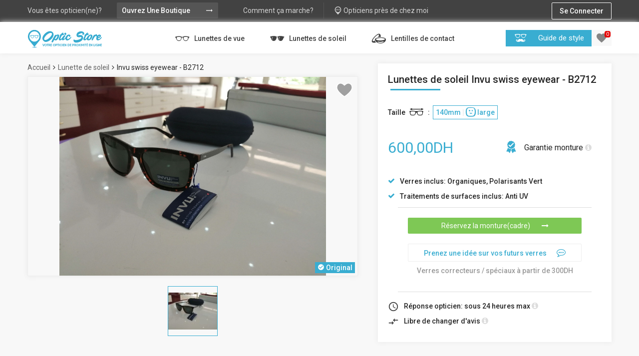

--- FILE ---
content_type: text/html; charset=UTF-8
request_url: https://opticstore.ma/lunettes-de-soleil/119/invu-swiss-eyewear-b2712
body_size: 18215
content:
<!DOCTYPE html>
<html lang="en">
	<head>
		<meta charset="utf-8">
		<title>Lunettes de soleil Invu swiss eyewear B2712 - Optique Cadi Ayyad opticien à Marrakech</title>
		<meta name="description" content="✅ Lunettes de soleil Invu swiss eyewear B2712 disponible chez Optique Cadi Ayyad, opticien à Marrakech">
		<meta name="viewport" content="width=device-width, initial-scale=1">
		<meta name="language" content="FR">
		<meta name="og:title" content="Lunettes de soleil Invu swiss eyewear B2712 - Opticstore.ma"/>
		<meta name="og:description" content="✅ Lunettes de soleil Invu swiss eyewear B2712 disponible chez Optique Cadi Ayyad, opticien à Marrakech"/>
		<meta name="og:url" content="https://opticstore.ma/lunettes-de-soleil/119/invu-swiss-eyewear-b2712"/>
		<meta name="og:image" content="https://opticstore.ma/uploads/1579353836ibAE9Ok8.jpg"/>
		<meta name="twitter:image" content="https://opticstore.ma/uploads/1579353836ibAE9Ok8.jpg">
		<meta name="og:site_name" content="opticstore"/>
		<meta name="twitter:card" content="summary_large_image">
				<meta name="format-detection" content="telephone=no">
		<!-- General CSS Settings -->
		<link rel="stylesheet" href="https://opticstore.ma/css/general_style.css">
		<!-- Main Style of the template -->
		<link rel="stylesheet" href="https://opticstore.ma/css/main_style.css">
		<!-- Landing Page Style -->
		<link rel="stylesheet" href="https://opticstore.ma/css/reset_style.css">
		<!-- Awesomefont -->
		<link rel="stylesheet" href="https://maxcdn.bootstrapcdn.com/font-awesome/4.7.0/css/font-awesome.min.css">
		<!-- Google Materieal Icons -->
		<link href="https://fonts.googleapis.com/icon?family=Material+Icons" rel="stylesheet">
		<!-- Slider Range  -->
		<link rel="stylesheet" href="https://opticstore.ma/css/ion.rangeSlider.css">
		<link rel="stylesheet" href="https://opticstore.ma/css/ion.rangeSlider.skinFlat.css">
		<!-- Fav Icon -->
		<link rel="shortcut icon" href="https://opticstore.ma/favicon.ico">
		<style id="style">
		
		</style>		<link rel="stylesheet" href="https://opticstore.ma/css/dash_header.css">
		<!-- Facebook Pixel Code -->
<script>
	!function(f,b,e,v,n,t,s)
	{if(f.fbq)return;n=f.fbq=function(){n.callMethod?
	n.callMethod.apply(n,arguments):n.queue.push(arguments)};
	if(!f._fbq)f._fbq=n;n.push=n;n.loaded=!0;n.version='2.0';
	n.queue=[];t=b.createElement(e);t.async=!0;
	t.src=v;s=b.getElementsByTagName(e)[0];
	s.parentNode.insertBefore(t,s)}(window, document,'script',
	'https://connect.facebook.net/en_US/fbevents.js');
	fbq('init', '1841718389467539');
	fbq('track', 'PageView');
</script>
<noscript><img height="1" width="1" style="display:none"
  src="https://www.facebook.com/tr?id=1841718389467539&ev=PageView&noscript=1"
/></noscript>
<!-- End Facebook Pixel Code -->
				
<!-- Global site tag (gtag.js) - Google Analytics -->
<script async src="https://www.googletagmanager.com/gtag/js?id=UA-113055305-1"></script>
<script>
	window.dataLayer = window.dataLayer || [];
	function gtag(){dataLayer.push(arguments);}
	gtag('js', new Date());

	gtag('config', 'UA-113055305-1');
</script>

<!-- Global site tag (gtag.js) - AdWords: 786090820 -->
<script async src="https://www.googletagmanager.com/gtag/js?id=AW-786090820"></script>
<script>
  window.dataLayer = window.dataLayer || [];
  function gtag(){dataLayer.push(arguments);}
  gtag('js', new Date());

  gtag('config', 'AW-786090820');
</script>

<script>
  gtag('event', 'page_view', {
    'send_to': 'AW-786090820',
    'user_id': ''
  });
</script>


<!-- OneSignal Push Notification -->
<link rel="manifest" href="https://opticstore.ma/manifest.json" />
<script src="https://cdn.onesignal.com/sdks/OneSignalSDK.js" async=""></script>
<script>
  var OneSignal = window.OneSignal || [];
  OneSignal.push(function() {
    OneSignal.init({
		appId: "01fa1fcb-c5a7-46c7-979d-9b9fa70602be",
		autoRegister: false,
		notifyButton: {
			enable: false,
		},
		welcomeNotification: {
			disable: true
		}
    });
  });
</script>	</head>
	<body class="lx-bg-gray">
		<!-- Wrapper -->
		<div class="lx-wrapper">	
			<!-- Loader -->
<div class="lx-loader">
	<div>
		<img src="https://opticstore.ma/images/oval.svg" alt="Loading" />
	</div>
</div>

<input type="hidden" id="idmember" value="" />
<input type="hidden" id="typemember" value="" />
<input type="hidden" id="categorymember" value="" />
<input type="hidden" id="citymember" value="none" />	
			<div class="lx-shadow"><i class="material-icons">close</i></div>
			<div class="lx-header-top-mobile">
								<i class="material-icons">reorder</i>
													<a href="javascript:;" class="lx-connect-mobile lx-open-popup" style="border-bottom:1px solid #EEEEEE;" data-title="signin"><i class="material-icons">exit_to_app</i><span>Se Connecter</span></a>
				<a href="https://opticstore.ma/opticiens-pres-de-chez-moi" class=""><i class="os os-opticstore" style="font-size:24px;"></i><span>Opticiens près de chez moi</span></a>
				<a href="javascript:;" class="lx-open-popup" data-title="howitworks"><i class="material-icons">help</i><span>Comment ça marche?</span></a>
				<a href="javascript:;" class="lx-open-popup" data-title="whyopticstore"><i class="material-icons">favorite</i><span>Pourquoi Opticstore.ma?</span></a>
				<div class="lx-header-top-mobile-bottom" style="position:absolute;bottom:0px;width:100%;">
					<span>Vous êtes opticien(ne)?</span>
					<a href="https://opticstore.ma/inscription" class="lx-open-store-mobile">Ouvrez Une Boutique<i class="material-icons">trending_flat</i></a>
				</div>
								</div>
						<div class="lx-header lx-header-static" style="">		
				<div class="lx-header-top">
										<div class="lx-header-top-content">
												
						<span>Vous êtes opticien(ne)?</span>
						<a href="https://opticstore.ma/inscription" class="lx-open-store">Ouvrez Une Boutique<i class="material-icons">trending_flat</i></a>
						<div class="lx-clear-fix lx-dn"></div>
						<a href="javascript:;" class="lx-how-it-works lx-open-popup" data-title="howitworks"><span>Comment ça marche?</span><i class="material-icons">help</i></a>
						<a href="https://opticstore.ma/opticiens-pres-de-chez-moi" class="lx-store-near-me"><i class="os os-opticstore"></i><span>Opticiens près de chez moi</span></a>
						<a href="javascript:;" class="lx-connect lx-open-popup" data-title="signin"><span>Se Connecter</span><i class="material-icons">exit_to_app</i></a>
						<div class="lx-clear-fix"></div>
												</div>					
				</div>
				<div class="lx-header-bottom">
					<div class="lx-header-bottom-content">
							
						<div class="lx-header-logo">
							<a href="https://opticstore.ma/"><img src="https://opticstore.ma/images/blue logo.svg" style="display:block;width:150px;" alt="opticstore.ma - 1er réseau d’opticiens au Maroc" /></a>
						</div>
						<div class="lx-header-menu">
							<ul>
								<li><a href="https://opticstore.ma/sr/lunettes_de_vue" class=""><i class="os os-lunnet-vue"></i>&nbsp;Lunettes de vue</a></li>
								<li><a href="https://opticstore.ma/sr/lunettes_de_soleil" class=""><i class="os os-lunnet-soleil"></i>&nbsp;Lunettes de soleil</a></li>
								<li class="lx-has-children"><a href="javascript:;" class=""><i class="os os-lens-contact"></i>&nbsp;Lentilles de contact</a>
									<ul>
										<li><a href="https://opticstore.ma/sr/lentilles_de_contact/lentilles_correctrices" class="">Lentilles correctrices</a></li>
										<li><a href="https://opticstore.ma/sr/lentilles_de_contact/lentilles_cosmetiques" class="">Lentilles cosmétiques</a></li>
										<li><a href="https://opticstore.ma/sr/lentilles_de_contact/fantaisie_halloween" class="">Fantaisie et halloween</a></li>
										<li><a href="https://opticstore.ma/sr/lentilles_de_contact/produit_entretien" class="">Produits d'entretiens</a></li>
									</ul>
								</li>
							</ul>
						</div>
						<div class="lx-header-style-guide">
							<a href="javascript:;" class="lx-open-popup" data-title="guideme"><i class="os os-moustache"></i><span>Guide de style</span></a>
							<a href="https://opticstore.ma/favoris" class="lx-header-favorite"><i class="material-icons">favorite</i>
							<span>0</span>
							</a>
							<div class="lx-fav-header lx-fav-header-bottom" style="padding-bottom:0px;">
								<h3>Mes favoris</h3>
								<div class="lx-fav-header-content">
																	</div>
								<div class="lx-fav-compare" style="display:none;">
									<a href="https://opticstore.ma/favoris">Comparer</a>
								</div>
							</div>
						</div>
						<div class="lx-clear-fix"></div>
												</div>		
					<div class="lx-menu-mobile">
						<ul>
														<li><a href="https://opticstore.ma/sr/lunettes_de_vue" class=""><i class="os os-lunnet-vue" style="font-size:42px;"></i></a></li>
							<li><a href="https://opticstore.ma/sr/lunettes_de_soleil" class=""><i class="os os-lunnet-soleil" style="font-size:42px;"></i></a></li>
							<li><a href="https://opticstore.ma/sr/lentilles_de_contact" style="padding:9px 11px 10px;" class=""><i class="os os-lens-contact"></i></a></li>
							<li><a href="javascript:;" class="lx-open-popup" data-title="guideme" style="padding:9px 11px;"><i class="os os-moustache"></i></a></li>
							<li><a href="https://opticstore.ma/favoris" style="padding:9px 11px 11px;" class=""><ins><i class="material-icons">favorite</i><span class="lx-fav-mobile">0</span></ins></a></li>
														</ul>
						<div class="lx-clear-fix"></div>
					</div>					
				</div>
			</div>
			
			<!--<a href="javascript:;" class="lx-open-offer lx-open-popup" data-title="offer" style="display:none;">a</a>
			<div tabindex="0" class="lx-popup offer">
				<div class="lx-popup-inside">
					<div class="lx-popup-content">
						<a href="javascript:;"><i class="material-icons">close</i></a>
						<div class="lx-popup-details">
							<div class="lx-offer-popup">
								<a href="https://opticstore.ma/lunettes-de-vue/141/thevisionary-lunette-de-visionnaires?offer=true"><img src="https://opticstore.ma/images/pic11.jpg" /></a>
							</div>
						</div>
					</div>
				</div>
			</div>-->	
			<div class="lx-body">
				<div class="lx-product">
										<input type="hidden" id="oscity" value="Marrakech" />
					<input type="hidden" id="oscategory" value="Lunettes de soleil" />
					<div class="lx-g5-3-f">
						<div class="lx-tree">
							<ul>
								<li><a href="https://opticstore.ma">Accueil</a></li>
								<li><i class="fa fa-angle-right"></i></li>
								<li><a href="https://opticstore.ma/sr/lunettes_de_soleil">Lunette de soleil</a></li>
								<li><i class="fa fa-angle-right"></i></li>
								<li><span>Invu swiss eyewear - B2712</span></li>
								<div class="lx-clear-fix"></div>
							</ul>
						</div>
												<div class="lx-product-slide">
							<div class="lx-product-slide-main" id="lx-product-slide-main">
																<img src="https://opticstore.ma/uploads/1579353836ibAE9Ok8.jpg" id="lx-product-slide" alt="Lunettes de soleil Invu swiss eyewear - B2712" />
								<svg version="1.1" data-id="119" data-table="glasses" baseProfile="full" xmlns="http://www.w3.org/2000/svg" viewBox="0 0 32 32" fill="#484848" fill-opacity="0.5" data-saved="no" stroke="#ffffff" stroke-width="1.5" aria-label="Save to Wish List" role="img" stroke-linecap="round" stroke-linejoin="round" style="height: 32px; width: 32px; display: block;"><path d="M23.993 2.75c-.296 0-.597.017-.898.051-1.14.131-2.288.513-3.408 1.136-1.23.682-2.41 1.621-3.688 2.936-1.28-1.316-2.458-2.254-3.687-2.937-1.12-.622-2.268-1.004-3.41-1.135a7.955 7.955 0 0 0-.896-.051C6.123 2.75.75 4.289.75 11.128c0 7.862 12.238 16.334 14.693 17.952a1.004 1.004 0 0 0 1.113 0c2.454-1.618 14.693-10.09 14.693-17.952 0-6.84-5.374-8.378-7.256-8.378"></path></svg>
																<ins><i class="material-icons">check_circle</i>Original</ins>
																	
							</div>
							<ul>
																<li class="active" data-nb="0"><img src="https://opticstore.ma/uploads/micro_1579353836ibAE9Ok8.jpg" alt="Lunettes de soleil Invu swiss eyewear - B2712" /></li>
																<div class="lx-clear-fix"></div>
							</ul>
						</div>
					</div>
					<div class="lx-g5-2-f">
						<div class="lx-product-details">
							<h1>Lunettes de soleil Invu swiss eyewear - B2712</h1>
														<p class="lx-product-size"><span>Taille</span> <i class="os os-glasses-size"><span class="path1"></span><span class="path2"></span></i>:&nbsp;<br />
														<a href="javascript:;" class="active lx-dimention-size-top" data-price="600,00" data-price-discount="600,00">140mm <ins>|</ins> <i class="os os-large" style="position:relative;top:3px;line-height:1px;font-size:20px;"></i> large</a>
															</p>
							<div class="lx-price">
																<span>600,00DH</span>
																</div>	
														<p class="lx-garantee"><i class="os os-garentie"></i>&nbsp;Garantie <ins>monture&nbsp;</ins><i class="fa fa-info-circle" data-text="1ans"></i></p>
														<div class="lx-clear-fix"></div>
							<p><i class="fa fa-check"></i>Verres inclus: Organiques, Polarisants Vert</p>
							<p><i class="fa fa-check"></i>Traitements de surfaces inclus: Anti UV</p>
							<div class="lx-book-now">
								<a href="javascript:;" class="lx-book-button lx-open-popup" data-title="reservation">Réservez la monture(cadre) <i class="fa fa-long-arrow-right"></i></a>
																<a href="javascript:;" class="lx-have-idea lx-open-popup" data-title="idea">Prenez une idée sur vos futurs verres<i class="fa fa-commenting-o"></i></a>
																<p>Verres correcteurs / spéciaux à partir de 300DH</p>
															</div>
							<p><i class="material-icons">schedule</i>Réponse opticien: sous 24 heures max&nbsp;<i class="fa fa-info-circle" data-text="Votre opticien(ne) vous contactera pour vous informer de la disponibilité de produit réservé en magasin sous 24h max, Après c'est mis de côté, Vous n'avez plus qu'à venir les essayer!"></i></p>
							<p><i class="material-icons">compare_arrows</i>Libre de changer d'avis&nbsp;<i class="fa fa-info-circle" data-text="Venez essayer le produit réservé en magasin et réglez votre achat en magasin si le modéle vous convient!"></i></p>
						</div>
						<div class="lx-store-floating-menu">
							<div class="lx-store-floating-menu-content">
								<div class="lx-store-floating-menu-profile">
									<div class="lx-store-floating-menu-profile-img">
										<a href="https://opticstore.ma/optiquecadiayyad"><img src="https://opticstore.ma/uploads/cropped_1542366471OkIeOiFB.jpg" alt="Optique Cadi Ayyad" /></a>
									</div>
									<a href="https://opticstore.ma/optiquecadiayyad">Optique Cadi Ayyad																	
									<i class="material-icons" style="position:relative;top:6px;line-height:1px;">school</i>
																		</a>
									<p>Marrakech</p>
									<p class="lx-rate">
																				<i class="material-icons">star_border</i>
																					<i class="material-icons">star_border</i>
																					<i class="material-icons">star_border</i>
																					<i class="material-icons">star_border</i>
																					<i class="material-icons">star_border</i>
																					<a href="javascript:;" class="lx-open-popup" data-title="avis">0 avis</a>							
									</p>
								</div>
								<div class="lx-store-floating-menu-action">
									<ul>
										<li><a href="javascript:;" class="lx-book-button lx-open-popup" data-title="reservation">Réservez la monture(cadre) <i class="fa fa-long-arrow-right"></i></a></li>
																				<a href="javascript:;" class="lx-have-idea lx-open-popup" data-title="idea">Prenez une idée sur vos futurs verres<i class="fa fa-commenting-o"></i></a>
																			</ul>
								</div>
								<div class="lx-clear-fix"></div>
							</div>
						</div>		
					</div>
					<div class="lx-clear-fix"></div>
					<div class="lx-product-tab-profile">
						<div class="lx-g3-2-f">
							<div class="lx-product-tabs lx-desktop">
								<h2 class="lx-mb-30">Détails produit</h2>
								<div class="lx-product-tabs-nav">
									<ul>
										<li><a href="javascript:;" class="active">Dimensions</a></li>
										<li><a href="javascript:;">Spécifications techniques</a></li>
										<div class="lx-clear-fix"></div>
									</ul>
								</div>
								<div class="lx-product-tab lx-product-tab-main">
									<h3>Dimensions</h3>
									<div class="lx-product-tab-detail">
										<div class="lx-g1-f">
											<p class="lx-dimention-tooltip"><i class="fa fa-lightbulb-o"></i>Pour savoir si cette monture sera adaptée à votre visage, comparez ces mesures avec vos lunettes actuelles:</p>
										</div>
										<div class="lx-clear-fix"></div>
										<div class="lx-product-details lx-bg-none lx-p-0 lx-m-0 lx-fs">
											<p class="lx-product-size"><span>Taille</span> <i class="os os-glasses-size"><span class="path1"></span><span class="path2"></span></i><br />
																								<a href="javascript:;" class="active" data-dim1="140" data-dim2="42" data-dim3="16" data-dim4="132">140mm <ins>|</ins> <i class="os os-large" style="position:relative;top:3px;line-height:1px;font-size:20px;"></i> large</a>
																								
											</p>
										</div>
										<div class="lx-clear-fix"></div>
																				<div class="lx-g2 lx-g2-fix lx-dimention-size">
											<img src="https://opticstore.ma/images/dim1.png" />
											<span>140mm</span>
										</div>
										<div class="lx-g2 lx-g2-fix lx-dimention-size">
											<img src="https://opticstore.ma/images/dim2.png" />
											<span>42mm</span>
										</div>
										<div class="lx-clear-fix"></div>
										<div class="lx-g2 lx-g2-fix lx-dimention-size">
											<img src="https://opticstore.ma/images/dim3.png" />
											<span>16mm</span>
										</div>
										<div class="lx-g2 lx-g2-fix lx-dimention-size">
											<img src="https://opticstore.ma/images/dim4.png" />
											<span>132mm</span>
										</div>
										<div class="lx-clear-fix"></div>
									</div>
								</div>	
								<div class="lx-product-tab">
									<h3>Spécifications techniques</h3>
									<div class="lx-product-tab-detail lx-product-tab-detail-tech">
										<table cellpadding="0" cellspacing="0">
											<tr valign="top">
												<td><p><strong>Compatible verres progressifs </strong></p></td>
												<td><p>Oui</p></td>
											</tr>
											<tr valign="top">
												<td><p><strong>Lunettes pour </strong></p></td>
												<td><p>Homme</p></td>
											</tr>
											<tr valign="top">
												<td><p><strong>Style </strong></p></td>
												<td><p>Cérclée</p></td>
											</tr>
											<tr valign="top">
												<td><p><strong>Formes </strong></p></td>
												<td><p>Classic / Wayframe</p></td>
											</tr>
											<tr valign="top">
												<td><p><strong>Couleurs de la monture </strong></p></td>
												<td>
																										<ins style="display:inline-block;width:10px;height:10px;background:linear-gradient(to top, #845321, #e38816, #4f302e, #845321);"></ins>
																										
												</td>
											</tr>
											<tr valign="top">
												<td><p><strong>Matériaux de la monture </strong></p></td>
												<td><p>Acetate, Métal</p></td>
											</tr>											
											<tr valign="top">
												<td colspan="2"><h4 style="margin-bottom:20px;font-size:14px;font-weight:600;">Verres de base sans correction inclus avec la monture</h4></td>
											</tr>
											<tr valign="top">
												<td><p><strong>Matière du verres inclus </strong></p></td>
												<td><p>Organiques</p></td>
											</tr>
											<tr valign="top">
												<td><p><strong>Coloration et teintes inclus </strong></p></td>
												<td><p>Polarisants Vert</p></td>
											</tr>
											<tr valign="top">
												<td><p><strong>Traitements de surfaces inclus </strong></p></td>
												<td><p>Anti UV</p></td>
											</tr>
										</table>
									</div>
								</div>							
							</div>
							<div class="lx-product-tabs lx-mobile">
								<h2 class="lx-mb-30">Détails produit</h2>
								<div class="lx-product-tabs-nav">
									<ul>
										<li><a href="javascript:;">Dimensions <i class="fa fa-plus"></i></a>
											<div class="lx-product-tab">
												<h3>Dimensions</h3>
												<div class="lx-product-tab-detail">
													<div class="lx-g1-f">
														<p class="lx-dimention-tooltip"><i class="fa fa-lightbulb-o"></i>Pour savoir si cette monture sera adaptée à votre visage, comparez ces mesures avec vos lunettes actuelles:</p>
													</div>
													<div class="lx-clear-fix"></div>
													<div class="lx-product-details lx-bg-none lx-p-0 lx-m-0 lx-fs">
														<p class="lx-product-size"><span>Taille</span> <i class="os os-glasses-size"><span class="path1"></span><span class="path2"></span></i><br />
																														<a href="javascript:;" class="active" data-dim1="140" data-dim2="42" data-dim3="16" data-dim4="132">140mm <ins>|</ins> <i class="os os-large" style="position:relative;top:3px;line-height:1px;font-size:20px;"></i> large</a>
																											
														</p>
													</div>
													<div class="lx-clear-fix"></div>
																										<div class="lx-g2 lx-g2-fix lx-dimention-size">
														<img src="https://opticstore.ma/images/dim1.png" />
														<span>140mm</span>
													</div>
													<div class="lx-g2 lx-g2-fix lx-dimention-size">
														<img src="https://opticstore.ma/images/dim2.png" />
														<span>42mm</span>
													</div>
													<div class="lx-clear-fix"></div>
													<div class="lx-g2 lx-g2-fix lx-dimention-size">
														<img src="https://opticstore.ma/images/dim3.png" />
														<span>16mm</span>
													</div>
													<div class="lx-g2 lx-g2-fix lx-dimention-size">
														<img src="https://opticstore.ma/images/dim4.png" />
														<span>132mm</span>
													</div>
													<div class="lx-clear-fix"></div>
												</div>
											</div>											
										</li>
										<li><a href="javascript:;">Spécifications techniques <i class="fa fa-plus"></i></a>
											<div class="lx-product-tab">
												<h3>Spécifications techniques</h3>
												<div class="lx-product-tab-detail lx-product-tab-detail-tech">
													<p><strong>Compatible verres progressifs </strong>Oui</p>
													<p><strong>Lunettes pour </strong>Homme</p>
													<p><strong>Style </strong>Cérclée</p>
													<p><strong>Formes </strong>Classic / Wayframe</p>
													<p><strong>Couleurs de la monture </strong>
																													<ins style="display:inline-block;width:10px;height:10px;background:linear-gradient(to top, #845321, #e38816, #4f302e, #845321);"></ins>
																												</p>
													<p><strong>Matériaux de la monture </strong>Acetate, Métal</p>
													<h4 style="margin-bottom:20px;font-size:14px;font-weight:600;">Verres de base sans correction inclus avec la monture</h4>
													<p><strong>Matière du verres inclus </strong>Organiques</p>
													<p><strong>Coloration et teintes inclus </strong>Polarisants Vert</p>
													<p><strong>Traitements de surfaces inclus </strong>Anti UV</p>
												</div>
											</div>										
										</li>
										<div class="lx-clear-fix"></div>
									</ul>
								</div>							
							</div>
						</div>
						<div class="lx-g3-f">
							<div class="lx-product-profile">
								<div class="lx-product-profile-img">
									<a href="https://opticstore.ma/optiquecadiayyad"><img src="https://opticstore.ma/uploads/cropped_1542366471OkIeOiFB.jpg" alt="Optique Cadi Ayyad" /></a>
								</div>
								<a href="https://opticstore.ma/optiquecadiayyad">Optique Cadi Ayyad																
								<i class="material-icons">school</i>
																</a>
								<ul>
									<li><strong>opticien(ne)</strong></li>
																										<li><strong>Optométriste</strong></li>
																		<li><strong>Contactologie</strong></li>
																									</ul>
								<div class="lx-clear-fix"></div>
								<p><i class="fa fa-map-marker"></i> Marrakech</p>
								<p class="lx-rate">
																		<i class="material-icons">star_border</i>
																			<i class="material-icons">star_border</i>
																			<i class="material-icons">star_border</i>
																			<i class="material-icons">star_border</i>
																			<i class="material-icons">star_border</i>
																			<span>|</span>
									<a href="https://opticstore.ma/optiquecadiayyad">(0 avis)</a>									
								</p>
																<p class="lx-open"><i class="fa fa-circle" style="color:#EE0000;"></i> Fermé</p>
								<ul>
									<li><a href="javascript:;" class="lx-open-popup" data-title="phone"><span>Appelez nous </span><i class="material-icons">phone</i></a></li>
									<li><a href="javascript:;" class="lx-open-popup" data-title="message"><span>Question ou RDV ...? </span><i class="material-icons">email</i></a></li>
									<li><br /></li>
									<li><a href="javascript:;" class="lx-scroll-to-map"><span>Venez en magasin </span><i class="material-icons">place</i></a></li>
								</ul>
							</div>
						</div>
					</div>
					<div class="lx-clear-fix"></div>
					<div class="lx-g1-f">
					<div class="lx-clear-fix"></div>
						<div class="lx-store-map-title lx-product-features lx-mt-50 lx-mb-30">
							<h3>Les services de Optique Cadi Ayyad</h3>
						</div>
						<div class="lx-store-features lx-product-features">
							<div class="lx-feature-navigation">
								<i class="fa fa-angle-left"></i>
								<i class="fa fa-angle-right"></i>
							</div>
							<div class="lx-carousel" id="lx-carousel">
								<ul>
																		<li>
										<div>
											<i class="os os-special-offer"></i>
											<h4>Offre spécial</h4>
											<p>Monture + Verres + Contrôle de vue à partir de 300 dhs</p>
										</div>
									</li>									
																			<li>
										<div>
											<i class="os os-examen"></i>
											<h4>Contrôle de vue gratuit</h4>
											<p>Examen optométrique non médical, sur rendez-vous en magasin</p>
										</div>
									</li>									
																			<li>
										<div>
											<i class="os os-re"></i>
											<h4>Remboursement Sécu & Mutuelles</h4>
											<p>Pour éviter toute avance de frais, nous sommes conventionnés avec quelques mutuelles ...</p>
										</div>
									</li>									
																			<li>
										<div>
											<i class="os os-easy-to-pay"></i>
											<h4>Facilité de paiement</h4>
											<p>Paiement en 2-3 fois sans frais ou après remboursement de votre mutuelle: voir conditions en magasin</p>
										</div>
									</li>									
																			<li>
										<div>
											<i class="os os-student"></i>
											<h4>Spécial Etudiants</h4>
											<p>Détails offre spécial Etudiants en magasin ...</p>
										</div>
									</li>									
																			<li>
										<div>
											<i class="os os-kids"></i>
											<h4>Spécial Enfants</h4>
											<p>Détails offre spécial Enfants en magasin ...</p>
										</div>
									</li>									
																			<li>
										<div>
											<i class="os os-a-domicile"></i>
											<h4>Opticien à domicile</h4>
											<p>Livraison à domicile</p>
										</div>
									</li>									
																			<li>
										<div>
											<i class="os os-pret-de-montures"></i>
											<h4>Essayage gratuit à domicile</h4>
											<p>Essai gratuit de plusieurs montures de votre choix pendant quelques jours</p>
										</div>
									</li>									
																			<li>
										<div>
											<i class="os os-conseil"></i>
											<h4>Conseil et guide Personnalisé</h4>
											<p>Un opticien diplômé est à votre écoute pour vous guider dans votre choix et vous offrir un conseil personnalisé</p>
										</div>
									</li>									
																			<li>
										<div>
											<i class="os os-ajustement"></i>
											<h4>Réparation et réglage</h4>
											<p>Réparation, Contrôle, réglage et nettoyage gratuit de vos lunettes.</p>
										</div>
									</li>									
																			<li>
										<div>
											<i class="os os-remplacement-verre"></i>
											<h4>Remplacement de verres</h4>
											<p>De nouveaux verres dans une monture que vous avez déjà</p>
										</div>
									</li>									
																			<li>
										<div>
											<i class="os os-garentie"></i>
											<h4>Garantie adaptation</h4>
											<p>Des difficultés à vous adapter à vos verres progressifs , nous changeons votre équipement jusqu’à 1 mois après votre achat.</p>
										</div>
									</li>									
																			<li>
										<div>
											<i class="os os-touche"></i>
											<h4>2ème Paire Offerte</h4>
											<p>Une paire achetée une paire offerte, voir conditions en magasin</p>
										</div>
									</li>									
																			<div class="lx-clear-fix"></div>
								</ul>
								<div class="lx-clear-fix"></div>
								<div class="lx-carousel-navigation">

								</div>
							</div>
						</div>
						<div class="lx-product-toolbar">
								
							<ul>
								<li><a href="https://www.facebook.com/sharer/sharer.php?u=https://opticstore.ma/lunettes-de-soleil/119/invu-swiss-eyewear-b2712" class="popup"><i class="fa fa-facebook"></i><ins><br />Partager<br />sur facebook</ins></a></li>
								<li><a href="fb-messenger://share?link=Salut, je pense que ce produit pourrait vous interésser: https://opticstore.ma/lunettes-de-soleil/119/invu-swiss-eyewear-b2712" class="popup"><img src="https://opticstore.ma/images/facebook-messenger.svg" style="width:18px;" /><ins><br />Partager<br />via Messenger</ins></a></li>
								<li><a href="whatsapp://send?text=Salut, je pense que ce produit pourrait vous interésser: https://opticstore.ma/lunettes-de-soleil/119/invu-swiss-eyewear-b2712" class="popup"><i class="fa fa-whatsapp"></i><ins><br />Partager<br />via Whatsapp</ins></a></li>
								<li><a href="https://twitter.com/intent/tweet?url=https://opticstore.ma/lunettes-de-soleil/119/invu-swiss-eyewear-b2712" class="popup"><i class="fa fa-twitter"></i><ins><br />Partager<br />sur twitter</ins></a></li>
								<li><a href="https://mail.google.com/mail/u/0/?ui=2&view=cm&fs=1&tf=1&su=Lunettes de soleil Invu swiss eyewear B2712 - Opticstore.ma&body=Salut, je pense que ce produit pourrait vous interésser: https://opticstore.ma/lunettes-de-soleil/119/invu-swiss-eyewear-b2712" class="popup"><i class="fa fa-envelope"></i><ins><br />Partager<br />via gmail</ins></a></li>
								<div class="lx-clear-fix"></div>
							</ul>
						</div>
						<div class="lx-similar-products" id="similarproducts">
							<h2 class="lx-mb-30">Montures similaires</h2>
							<div class="lx-similarproducts">
								<div class="lx-similar-products-content">
																		<div class="lx-g3-f lx-g3-f-fix">
										<div class="lx-similar-products-item">
											<div class="lx-similar-products-item-img">
																								<span>35% off</span>
																								<a href="https://opticstore.ma/lunettes-de-soleil/67/ray-ban-8180824"><img src="https://opticstore.ma/uploads/small_1540669823RqLdbYHm.jpg" alt="Ray-ban - 8180824" /></a>
												<svg version="1.1" data-id="67" data-table="glasses" baseProfile="full" xmlns="http://www.w3.org/2000/svg" viewBox="0 0 32 32" fill="#484848" fill-opacity="0.5" data-saved="no" stroke="#ffffff" stroke-width="1.5" aria-label="Save to Wish List" role="img" stroke-linecap="round" stroke-linejoin="round" style="height: 32px; width: 32px; display: block;"><path d="M23.993 2.75c-.296 0-.597.017-.898.051-1.14.131-2.288.513-3.408 1.136-1.23.682-2.41 1.621-3.688 2.936-1.28-1.316-2.458-2.254-3.687-2.937-1.12-.622-2.268-1.004-3.41-1.135a7.955 7.955 0 0 0-.896-.051C6.123 2.75.75 4.289.75 11.128c0 7.862 12.238 16.334 14.693 17.952a1.004 1.004 0 0 0 1.113 0c2.454-1.618 14.693-10.09 14.693-17.952 0-6.84-5.374-8.378-7.256-8.378"></path></svg>
											</div>	
											<p><i class="fa fa-map-marker"></i>&nbsp;Casablanca</p>
											<div class="lx-price">
																								<span class="lx-unprice">1800,00DH</span>
												<span>/1170,00DH</span>
														
											</div>
											<a href="https://opticstore.ma/lunettes-de-soleil/67/ray-ban-8180824">Ray-ban - 8180824</a>
										</div>
									</div>									
																			<div class="lx-g3-f lx-g3-f-fix">
										<div class="lx-similar-products-item">
											<div class="lx-similar-products-item-img">
																								<span>10% off</span>
																								<a href="https://opticstore.ma/lunettes-de-soleil/105/burberry-be4233"><img src="https://opticstore.ma/uploads/small_15452380016rHF4Bou.jpg" alt="Burberry - Be4233" /></a>
												<svg version="1.1" data-id="105" data-table="glasses" baseProfile="full" xmlns="http://www.w3.org/2000/svg" viewBox="0 0 32 32" fill="#484848" fill-opacity="0.5" data-saved="no" stroke="#ffffff" stroke-width="1.5" aria-label="Save to Wish List" role="img" stroke-linecap="round" stroke-linejoin="round" style="height: 32px; width: 32px; display: block;"><path d="M23.993 2.75c-.296 0-.597.017-.898.051-1.14.131-2.288.513-3.408 1.136-1.23.682-2.41 1.621-3.688 2.936-1.28-1.316-2.458-2.254-3.687-2.937-1.12-.622-2.268-1.004-3.41-1.135a7.955 7.955 0 0 0-.896-.051C6.123 2.75.75 4.289.75 11.128c0 7.862 12.238 16.334 14.693 17.952a1.004 1.004 0 0 0 1.113 0c2.454-1.618 14.693-10.09 14.693-17.952 0-6.84-5.374-8.378-7.256-8.378"></path></svg>
											</div>	
											<p><i class="fa fa-map-marker"></i>&nbsp;Casablanca</p>
											<div class="lx-price">
																								<span class="lx-unprice">2000,00DH</span>
												<span>/1800,00DH</span>
														
											</div>
											<a href="https://opticstore.ma/lunettes-de-soleil/105/burberry-be4233">Burberry - Be4233</a>
										</div>
									</div>									
																			<div class="lx-g3-f lx-g3-f-fix">
										<div class="lx-similar-products-item">
											<div class="lx-similar-products-item-img">
																								<span>15% off</span>
																								<a href="https://opticstore.ma/lunettes-de-soleil/71/louis-vuitton-8172212"><img src="https://opticstore.ma/uploads/small_1540671918yZ7NcIt4.jpg" alt="Louis vuitton - 8172212" /></a>
												<svg version="1.1" data-id="71" data-table="glasses" baseProfile="full" xmlns="http://www.w3.org/2000/svg" viewBox="0 0 32 32" fill="#484848" fill-opacity="0.5" data-saved="no" stroke="#ffffff" stroke-width="1.5" aria-label="Save to Wish List" role="img" stroke-linecap="round" stroke-linejoin="round" style="height: 32px; width: 32px; display: block;"><path d="M23.993 2.75c-.296 0-.597.017-.898.051-1.14.131-2.288.513-3.408 1.136-1.23.682-2.41 1.621-3.688 2.936-1.28-1.316-2.458-2.254-3.687-2.937-1.12-.622-2.268-1.004-3.41-1.135a7.955 7.955 0 0 0-.896-.051C6.123 2.75.75 4.289.75 11.128c0 7.862 12.238 16.334 14.693 17.952a1.004 1.004 0 0 0 1.113 0c2.454-1.618 14.693-10.09 14.693-17.952 0-6.84-5.374-8.378-7.256-8.378"></path></svg>
											</div>	
											<p><i class="fa fa-map-marker"></i>&nbsp;Casablanca</p>
											<div class="lx-price">
																								<span class="lx-unprice">2300,00DH</span>
												<span>/1955,00DH</span>
														
											</div>
											<a href="https://opticstore.ma/lunettes-de-soleil/71/louis-vuitton-8172212">Louis vuitton - 8172212</a>
										</div>
									</div>									
																			<input type="hidden" id="nbproducts" value="3" />
									<div class="lx-clear-fix"></div>
								</div>
							</div>
						</div>
					</div>
					<div class="lx-store-map-title lx-product-features lx-mt-50 lx-mb-30">
						<h3>Venez en magasin</h3>
					</div>					
				</div>
				<div class="lx-store-map">
					<div class="lx-store-map-top">
						<p><i class="material-icons">store</i> N 7 à coté Mosquée Alkhayr Amerchich Marrakech (a coté de universitaire) &nbsp;&nbsp;&nbsp; <br /><i class="fa fa-map-marker"></i> Marrakech</p>
						<!--<ul>
							<li><a href="javascript:;" class="lx-localize-me" data-map="" data-address="address"><i class="fa fa-street-view"></i><span> Me localiser</span></a></li>
							<li>
								<div class="lx-fields-input">
									<label>
										<input type="text" name="address" id="address" placeholder="Point de départ / Adresse" data-lat-empty="latitude" data-lng-empty="longitude" />
										<i class="material-icons">place</i>
										<input type="hidden" name="latitude" id="latitude" />
										<input type="hidden" name="longitude" id="longitude" />
									</label>
								</div>								
							</li>
							<li>
								<label>
									<i class="material-icons lx-directions">directions_walk</i>
									<select name="type" id="type">
										<option value="walking">&nbsp;&nbsp;&nbsp;&nbsp;&nbsp;&nbsp;&nbsp;&nbsp;&nbsp;A pied</option>
										<option value="driving">&nbsp;&nbsp;&nbsp;&nbsp;&nbsp;&nbsp;&nbsp;&nbsp;&nbsp;Voiture</option>
									</select>
								</label>
							</li>
							<li><a href="javascript:;" class="lx-i-go" data-map="lx-store-map-bottom" data-add-org="address" data-lat-org="latitude" data-lng-org="longitude" data-lat-des="lats" data-lng-des="longs" data-type="type"><i class="fa fa-flag"></i> J'y vais</a><a href="javascript:;" class="lx-refresh" data-map="lx-store-map-bottom"><i class="fa fa-refresh"></i></a></li>
							<div class="lx-clear-fix"></div>
						</ul>-->
						<div class="lx-clear-fix"></div>
						<div class="lx-iteniraire-map">
							<ul>
								<li id="lx-iteniraire-map-distance"></li>
								<li id="lx-iteniraire-map-time"></li>
							</ul>
						</div>
					</div>
					<div class="lx-store-map-bottom lx-map-boutique">
						<input type="hidden" id="boutiquename" value="Optique Cadi Ayyad" />
						<input type="hidden" id="ids" value="145" />
						<input type="hidden" id="lats" value="31.66365666913348" />
						<input type="hidden" id="longs" value="-8.002292915344242" />
						<input type="hidden" id="adds" value="N 7 à coté Mosquée Alkhayr Amerchich Marrakech (a coté de universitaire)" />
						<div id="lx-store-map-bottom">
							
						</div>						
					</div>
				</div>			
			</div>
						<div class="lx-footer">
				<div class="lx-footer-top">
					<div class="lx-footer-bloc1">
						<div class="lx-footer-logo">
							<a href="#"><img src="https://opticstore.ma/images/logo.svg" style="width:185px;" alt="opticstore.ma - 1er réseau d’opticiens au Maroc" /></a>
						</div>
						<p>Opticstore.ma est une Market-place nouvelle génération 100% optique, qui permet aux consommateurs de réserver gratuitement et sans obligation d'achat leurs lunettes de vue, lunettes de soleil ou lentilles de contact auprès des opticiens partenaires de proximité en toute simplicité.. Grâce à ce concept unique et novateur, les consommateurs bénéficieront de tous les avantages d'internet plus l'expertise de l'opticien en magasin pour garantir leur santé visuelle.</p>
					</div>
					<div class="lx-footer-bloc2">
						<form action="#" method="post">
							<div class="lx-fields-input">
								<label>
									<input type="text" name="newsletter" id="newsletter" data-validation="email" data-message="Email non valide" placeholder="S'abonner à notre NEWSLETTER" />
									<i class="material-icons">email</i>
								</label>
								<div class="lx-newsletter-cat">
									<a href="javascript:;"><i class="os os-lunnet"></i> <i class="fa fa-caret-down"></i></a>
									<ul>
										<li><a href="javascript:;" data-value="Lunettes"><i class="os os-lunnet"></i></a></li>
										<li><a href="javascript:;" data-value="Lentilles"><i class="os os-lens-contact"></i></a></li>
									</ul>
									<input type="hidden" id="newslettercat" value="Lunettes" />
								</div>
							</div>	
							<a href="javascript:;" data-disabled="no">S'abonner<i class="material-icons">send</i></a>
							<input type="hidden" name="token" value="4YoWUsc7Ae9BSOzMM7ko" />
						</form>
						<div class="lx-footer-facebook">
							<p>Rejoignez-nous sur:</p>
							<a href="https://www.facebook.com/opticstore.ma" target="_blank"><i class="fa fa-facebook-square"></i><span>facebook</span></a>
						</div>
						<br />
						<ul>
							<li><a href="https://opticstore.ma/conditions-generales-du-site">Conditions générales du site</a></li>
							<li><a href="#">Partenaires</a></li>
							<li><a href="#">Presse</a></li>
						</ul>
					</div>
					<div class="lx-footer-bloc3">
						<p>Des questions ou demandes? Ecrivez-nous!</p>
						<form action="#" method="post" id="contactform">
							<div class="lx-fields-input">
								<label class="lx-fl lx-pr-15 lx-w-50per">
									<input type="text" name="fullname" placeholder="Nom de contact" data-validation="empty" data-message="Saisissez un nom" />
								</label>
								<label class="lx-fr lx-pl-15 lx-w-50per">
									<input type="tel" name="phone" placeholder="Téléphone" data-validation="phone" data-message="Saisissez un numéro de téléphone valid" />
								</label>
								<div class="lx-clear-fix"></div>
							</div>
							<div class="lx-fields-input">
								<label>
									<input type="text" name="email" placeholder="E-mail" data-validation="email" data-message="Saisissez un E-mail valid" />
								</label>
							</div>	
							<div class="lx-fields-input">
								<label>
									<textarea name="message" placeholder="Votre message" data-validation="empty" data-message="Saisissez un message"></textarea>
								</label>
							</div>
							<a href="javascript:;" data-disabled="no">Envoyer <i class="material-icons">send</i></a>
							<input type="hidden" name="token" value="X9j3466FpTHp1uLFBWoa" />
						</form>
					</div>
					<div class="lx-clear-fix"></div>
				</div>			
				<div class="lx-footer-mobile">
					<a href="javascript:;">Contact et liens utiles<i class="fa fa-angle-down"></i></a>
				</div>
				<div class="lx-footer-bottom">
					<p>© 2018 Opticstore.ma, tous droits réservés - MADE WITH <i class="material-icons">favorite</i> IN CASABLANCA</p>
				</div>					
			</div>						<!-- End Popup -->	
			<div tabindex="0" class="lx-popup reservation">
				<div class="lx-popup-inside">
					<div class="lx-popup-content">
						<a href="javascript:;"><i class="material-icons">close</i></a>
						<div class="lx-popup-details">
							<div class="lx-message">
								<div class="lx-message-title">
									<h3>Réservez la monture(cadre) GRATUITEMENT</h3>
								</div>
								<div class="lx-message-content">
									<p>1- Après la réservation l'opticien vous contactera pour vous informer de la disponibilité de produit en magasin <span>généralement dans moins de 24h</span></p>
									<p>2- C'est mis de côté, vous n'avez plus qu'à venir le toucher/essayer et régler votre achat en magasin si le modéle vous convient!</p>
									<form action="#" method="post" id="reservationform">
										<div class="lx-g2-f lx-pr-15">
											<div class="lx-fields-input">
												<label>
													<input type="text" name="fullname" data-validation="empty" data-message="Nom et prénom obligatoire" placeholder="Nom et prénom" value="" />
													<i class="material-icons">person</i>
												</label>
											</div>	
										</div>
										<div class="lx-g2-f lx-pl-15">
											<div class="lx-fields-input">
												<label>
													<input type="tel" name="phone" data-validation="phone" data-message="Saisissez un numéro de téléphone valid" placeholder="Téléphone (GSM/Whatsapp)" value="" />
													<i class="material-icons">smartphone</i>
												</label>
											</div>	
										</div>
										<div class="lx-clear-fix"></div>
										<div class="lx-fields-input">
											<label>
												<textarea name="message" data-optional="yes" data-validation="description" data-message="Saisissez un message (URL/Email/Tél sont interdits)" placeholder="Votre message (optionel mais pratique)"></textarea>
											</label>
										</div>
										<div class="lx-reservation-bottom">
											<input type="hidden" name="product" value="119" />
											<input type="hidden" name="category" value="Lunettes de soleil" />
											<input type="hidden" id="categoryfb" value="lunettes-de-soleil" />
											<input type="hidden" id="cityfb" value="Marrakech" />
																						<input type="hidden" name="details" value="Taille:140" />
																							<input type="hidden" name="price" value="600" />
											<input type="hidden" name="opticien" value="145" />
											<a href="javascript:;">Réservez maintenant<i class="material-icons">trending_flat</i></a>
										</div>										
										<input type="hidden" name="token" value="QhW68CaKy856Dqobpinw" />
									</form>
								</div>
							</div>
						</div>
					</div>
				</div>
			</div>						<!-- Popup -->
			<div tabindex="0" class="lx-popup howitworks" id="popup">
				<div class="lx-popup-inside">
					<div class="lx-popup-content">
						<a href="javascript:;"><i class="material-icons">close</i></a>
						<div class="lx-popup-details">
							<div class="lx-how-it-works-bloc">
								<div class="lx-how-it-works-shadow"></div>
								<div class="lx-how-it-works-top">
									<h2>Bienvenue sur le <span>1<sup>er</sup> réseau d'opticiens au Maroc</span></h2>
									<h3>Comment ça marche?</h3>
									<p><span style="color:#FFFFFF;">Je réserve gratuitement sur opticstore.ma <i class="fa fa-long-arrow-right"></i> Je décide chez l'opticien</span></p>
								</div>
								<div class="lx-how-it-works-middle">
									<div class="lx-how-it-works-bloc1 lx-wow lx-wow-right">
										<h4>Pour les lunettes de vue/soleil</h4>
										<i class="os os-lunnet"></i>
										<div class="lx-how-it-works-bloc1-text">
											<p><span>1</span>Je choisis mes montures(cadres) préférées près de chez moi</p>
											<p><span>2</span>Je prends une idée sur mes futurs verres facilement (facultative)</p>
											<p><span>3</span>ET HOP! C'est pré-réservé 😊</p>
										</div>
									</div>
									<div class="lx-how-it-works-bloc2 lx-wow lx-wow-left">
										<h4>Pour les lentilles de contact</h4>
										<i class="os os-lens-contact"></i>
										<div class="lx-how-it-works-bloc2-text">
											<p><span class="lx-height-118">1</span>Je choisis mes lentilles préférées près de chez moi</p>
											<p><span class="lx-height-118">2</span>Je choisis ma couleur et/ou je renseigne ma correction</p>
											<p><span class="lx-height-130">3</span>ET HOP! C'est pré-réservé 😊</p>
										</div>
									</div>
									<div class="lx-clear-fix"></div>
								</div>
								<div class="lx-how-it-works-bottom">
									<div class="lx-how-it-works-bottom-text">
										<div class="lx-g2-f">
											<div class="lx-how-it-works-bloc3 lx-bt-blue">
												<div class="lx-how-it-works-bloc3-text lx-wow lx-wow-left">
													<i class="material-icons">schedule</i>
													<h4>Une réponse sous 24h Max</h4>
													<p>Votre opticien(ne) vous contactera pour vous informer de la disponibilité<br />des produits réservés en magasin sous 24h max, Après c'est mis de côté, Vous n'avez plus qu'à venir les essayer!</p>
												</div>
												<div class="lx-clear-fix"></div>
											</div>
										</div>
										<div class="lx-g2-f">
											<div class="lx-how-it-works-bloc4 lx-bt-blue">
												<div class="lx-how-it-works-bloc4-text lx-wow lx-wow-right">
													<i class="material-icons">compare_arrows</i>
													<h4>Libre de changer d'avis</h4>
													<p>Venez essayer les produits réservés en magasin et réglez votre achat en magasin si le modéle vous convient!</p>
												</div>
												<div class="lx-clear-fix"></div>
											</div>
										</div>
										<div class="lx-clear-fix"></div>
									</div>
								</div>
								<div class="lx-how-it-works-signature">
									<p>Grâce à ce concept unique et novateur: les avantages d'internet sont associés à l'expertise de l'opticien en magasin pour garantir votre santé visuelle</p>
									<br />
									<a href="javascript:;" class="lx-open-popup" data-title="whyopticstore">Pourquoi vous allez adorer Opticstore.ma?</a>
								</div>
							</div>
						</div>
					</div>
				</div>
			</div>						<!-- Popup -->
			<div tabindex="0" class="lx-popup whyopticstore">
				<div class="lx-popup-inside">
					<div class="lx-popup-content">
						<a href="javascript:;"><i class="material-icons">close</i></a>
						<div class="lx-popup-details">
							<div class="lx-why-opticstore">
								<div class="lx-why-opticstore-content">
									<h2>Bienvenue sur le <span>1<sup>er</sup> réseau d'opticiens au Maroc</span></h2>
									<h3>Pourquoi vous allez adorer Opticstore.ma?</h3>
									<article><span style="color:#FFFFFF;">Réservez gratuitement sur opticstore.ma <i class="fa fa-long-arrow-right"></i> Décidez chez l'opticien</span></article><br />
									<div class="lx-clear-fix"></div>
									<div class="lx-g2-f">
										<div class="lx-why-opticstore-left lx-wow lx-wow-left">
											<p><i class="os os-click"></i><span>Simple, gratuit, sans obligation d'achat</span></p>
											<p><i class="os os-touche"></i><span>Touchez/essayez le produit avant de l'acheter</span></p>
											<p><i class="os os-dont"></i><span>Fini le tour des magasins et le déplacement pour rien</span></p>
											<p><i class="os os-map-ma" style="font-size:35px;"></i><span>A proximité de votre domicile ou de votre bureau</span></p>
										</div>
									</div>
									<div class="lx-g2-f">
										<div class="lx-why-opticstore-right lx-wow lx-wow-right">
											<p><i class="os os-clock"></i><span>Réservez et allez chercher votre produit <br />quand vous voulez</span></p>
											<p style="padding-bottom:22px;"><i class="os os-bag"></i><span>Une panoplie de choix, Guide de style, <br />renouvellement de lentilles en ligne ...</span></p>
											<p><i class="os os-sale" style="margin-top:-10px;font-size:50px;"></i><span>Prix web jusqu'à 30% moins cher</span></p>
											<p><i class="os os-examen-o" style="margin-top:-3px;font-size:45px;"></i><span>Conseils et expertise d'un opticien diplômé </br>(professionnel de la santé visuelle)</span></p>
										</div>						
									</div>
									<div class="lx-clear-fix"></div>
									<p>Grâce à ce concept unique et novateur <br />les avantages d'internet sont associés à l'expertise de l'opticien en magasin pour garantir votre santé visuelle</p>
									<br /><a href="javascript:;" class="lx-open-popup" data-title="howitworks">Comment ça marche?</a>
								</div>
							</div>
						</div>
					</div>
				</div>
			</div>						<div tabindex="0" class="lx-popup signin">
				<div class="lx-popup-inside">
					<div class="lx-popup-content">
						<a href="javascript:;"><i class="material-icons">close</i></a>
						<div class="lx-popup-details">
							<div class="lx-signin">
								<div class="lx-signin-title">
									<h3>Se connecter</h3>
								</div>
								<div class="lx-signin-content">
									<div class="lx-tabs-nav">
										<ul>
											<li><a href="javascript:;" data-bloc="customer" class="active"><i class="os os-porteur"></i>&nbsp;Porteur</a></li>
											<li><a href="javascript:;" data-bloc="opticien"><i class="os os-examen-o"></i>&nbsp;Opticien</a></li>
											<div class="lx-clear-fix"></div>
										</ul>
									</div>
									<div class="lx-tab lx-tab-main customer">
										<div class="lx-signin-bottom lx-hide-password">
											<p>Connectez-vous ou créez un compte si vous êtes nouveau</p>
										</div>
										<form action="#" method="post" id="signinporteur">
											<div class="lx-show-password">Un e-mail vous sera envoyé pour récupérer votre mot de passe</div>
											<div class="lx-signin-error"></div>
											<div class="lx-fields-input">
												<label>
													<input type="text" name="email" data-validation="email" data-message="Email non valide" value="" placeholder="Votre E-mail" />
													<i class="material-icons">email</i>
												</label>
											</div>	
											<div class="lx-fields-input lx-hide-password">
												<label>
													<input type="password" autocomplete="off" name="password" data-validation="password" data-message="Veuillez saisir un mot de passe valide (au moins 6 caractéres)" value="" placeholder="Mot de passe" />
													<i class="material-icons">lock</i>
												</label>
											</div>
											<div class="lx-forget-password">
												<label class="lx-hide-password">
													<input type="checkbox" name="rememberme"  /> Se souvenir de moi
												</label>
												<a href="javascript:;" class="lx-forget-password-sign">Mot de passe oublié?</a>
												<div class="lx-clear-fix"></div>
											</div>
											<input type="hidden" name="submit_signin_porteur" />
											<input type="hidden" name="redurl" value="" />
											<input type="hidden" name="token" value="6ZLIRZ2OyYnOY5BtYut6" />
											<a href="javascript:;">Se connecter / S'inscrire<i class="material-icons">lock_open</i></a>
											<input type="hidden" name="token" value="7kG6yhsi3A6H6B2rqBEU" />
										</form>
									</div>
									<div class="lx-tab opticien">
										<form action="#" method="post" id="signinopticien">
											<div class="lx-show-password">Un e-mail vous sera envoyé pour récupérer votre mot de passe</div>
											<div class="lx-signin-error"></div>
											<div class="lx-fields-input">
												<label>
													<input type="text" name="email" data-validation="email" data-message="Email non valide" value="" placeholder="Votre E-mail" />
													<i class="material-icons">email</i>
												</label>
											</div>	
											<div class="lx-fields-input lx-hide-password">
												<label>
													<input type="password" autocomplete="off" name="password" data-validation="password" data-message="Veuillez saisir un mot de passe valide (au moins 6 caractéres)" value="" placeholder="Mot de passe" />
													<i class="material-icons">lock</i>
												</label>
											</div>
											<div class="lx-forget-password">
												<label class="lx-hide-password">
													<input type="checkbox" name="rememberme"  /> Se souvenir de moi
												</label>
												<a href="javascript:;" class="lx-forget-password-sign">Mot de passe oublié?</a>
												<div class="lx-clear-fix"></div>
											</div>
											<input type="hidden" name="submit_signin_opticien" />
											<input type="hidden" name="token" value="hwY34ij4wi5RY1LDM3zP" />
											<input type="hidden" name="redurl" value="" />
											<a href="javascript:;">Se connecter<i class="material-icons">lock_open</i></a>
											<input type="hidden" name="token" value="7kG6yhsi3A6H6B2rqBEU" />
										</form>
										<div class="lx-signin-bottom">
											<strong><ins>Si</ins></strong>
											<p>vous êtes opticien(ne) et vous n'avez pas de compte?</p>
											<a href="https://opticstore.ma/inscription">Ouvrez une boutique<i class="material-icons">trending_flat</i></a>
										</div>
									</div>
								</div>
							</div>
						</div>
					</div>
				</div>
			</div>			<a href="javascript:;" class="lx-open-popup" data-title="signin-mes-res" style="display:none;"></a>
			<!-- End Popup -->	
			<div tabindex="0" class="lx-popup signin-mes-res">
				<div class="lx-popup-inside">
					<div class="lx-popup-content">
						<a href="javascript:;"><i class="material-icons">close</i></a>
						<div class="lx-popup-details">
							<div class="lx-signin">
								<div class="lx-signin-title">
									<h3 class="lx-signin-mesres-title">Recevez les réponses à vos questions</h3>
								</div>
								<div class="lx-signin-content">
									<div class="lx-tab lx-tab-main">
										<div class="lx-signin-bottom lx-hide-password">
											<p>Créez un compte (en 10sec) ou connectez-vous si vous êtes déjà membre</p>
										</div>
										<form action="#" method="post" id="signinmesres">
											<div class="lx-show-password">Un e-mail vous sera envoyé pour récupérer votre mot de passe</div>
											<div class="lx-signin-error"></div>
											<div class="lx-fields-input">
												<label>
													<input type="text" name="email" data-validation="email" data-message="Email non valide" value="" placeholder="Votre E-mail" />
													<i class="material-icons">email</i>
												</label>
											</div>	
											<div class="lx-fields-input lx-hide-password">
												<label>
													<input type="password" autocomplete="off" name="password" data-validation="password" data-message="Veuillez saisir un mot de passe valide (au moins 6 caractéres)" value="" placeholder="Mot de passe" />
													<i class="material-icons">lock</i>
												</label>
											</div>
											<div class="lx-forget-password">
												<label class="lx-hide-password">
													<input type="checkbox" name="rememberme"  /> Se souvenir de moi
												</label>
												<a href="javascript:;" class="lx-forget-password-sign">Mot de passe oublié?</a>
												<div class="lx-clear-fix"></div>
											</div>
											<input type="hidden" name="fullname" />
											<input type="hidden" name="phone" />
											<input type="hidden" name="submit_signin_porteur" />
											<input type="hidden" name="redurl" value="" />
											<input type="hidden" name="token" value="6ZLIRZ2OyYnOY5BtYut6" />
											<a href="javascript:;">S'inscrire / Se connecter<i class="material-icons">lock_open</i></a>
											<input type="hidden" name="token" value="HG1fdT4kAxpypMUOf4o0" />
										</form>
									</div>
								</div>
							</div>
						</div>
					</div>
				</div>
			</div>						<!-- End Popup -->	
			<div tabindex="0" class="lx-popup message">
				<div class="lx-popup-inside">
					<div class="lx-popup-content">
						<a href="javascript:;"><i class="material-icons">close</i></a>
						<div class="lx-popup-details">
							<div class="lx-message">
								<div class="lx-message-title">
									<h3>Envoyer un message</h3>
								</div>
								<div class="lx-message-content">
									<p><strong>N'hésitez pas à nous contacter via le formulaire ci-dessous </strong><br />nous nous ferons un plaisir de vous répondre le plus rapidement possible.</p>
									<form action="#" method="post" id="messageform">
										<div class="lx-g2-f lx-pr-15">
											<div class="lx-fields-input">
												<label>
													<input type="text" name="fullname" data-validation="empty" data-message="Nom et prénom obligatoire" placeholder="Nom et prénom" value="" />
													<i class="material-icons">person</i>
												</label>
											</div>	
										</div>
										<div class="lx-g2-f lx-pl-15">
											<div class="lx-fields-input">
												<label>
													<input type="tel" name="phone" data-validation="phone" data-message="Saisissez un numéro de téléphone valid" placeholder="Téléphone (GSM/Whatsapp)" value="" />
													<i class="material-icons">smartphone</i>
												</label>
											</div>	
										</div>
										<div class="lx-clear-fix"></div>
										<div class="lx-fields-input">
											<label>
												<textarea name="message" data-validation="description" data-message="Saisissez un message (URL/Email/Tél sont interdits)" placeholder="Votre message"></textarea>
											</label>
										</div>
										<div class="lx-message-bottom">
											<input type="hidden" name="oscategory" value="Lunettes de soleil" />
											<input type="hidden" name="ore" value="chafiki.adnane@gmail.com" />
											<input type="hidden" name="id" value="145" />
											<a href="javascript:;">Envoyer le message<i class="material-icons">send</i></a>
										</div>										
										<input type="hidden" name="token" value="KdLBFtMiURla3LF5SO8E" />
									</form>
								</div>
							</div>
						</div>
					</div>
				</div>
			</div>						<!-- End Popup -->	
			<div tabindex="0" class="lx-popup phone">
				<div class="lx-popup-inside">
					<div class="lx-popup-content">
						<a href="javascript:;"><i class="material-icons">close</i></a>
						<div class="lx-popup-details">
							<div class="lx-message">
								<div class="lx-message-title">
									<h3>Téléphone</h3>
								</div>
								<div class="lx-message-content">
									<p>N'hésitez pas à nous appeler, nous nous ferons un plaisir de répondre à toutes vos questions ...</p>
									<p>Nom de contact : <strong>Chafiki Adnane</strong></p>
									<p>Je suis joignable au :</p>
									<div class="lx-phone">
										<a href="tel:0648580134"><span>0648580134</span></a>
																				<a href="tel:0679786924"><span>0679786924</span></a>											
																				</div>
									<div class="lx-clear-fix"></div>
									<p>Merci de dire que vous avez vu l'annonce sur <ins>opticstore.ma</ins> <i class="fa fa-smile-o"></i></p>
								</div>
							</div>
						</div>
					</div>
				</div>
			</div>						<!-- End Popup -->	
			<div tabindex="0" class="lx-popup facebook">
				<div class="lx-popup-inside">
					<div class="lx-popup-content">
						<a href="javascript:;"><i class="material-icons">close</i></a>
						<div class="lx-popup-details">
							<div class="lx-message">
								<div class="lx-message-title">
									<h3>Page Facebook</h3>
								</div>
								<div class="lx-message-content">
									<p>N'hésitez pas à venir sur notre page facebook, vous devriez y trouver les réponses à toutes vos questions ...</p>
									<div class="lx-phone">
										<a href="" target="_blank"><span>Allez sur la page Facebook</span></a>
									</div>
									<div class="lx-clear-fix"></div>
								</div>
							</div>
						</div>
					</div>
				</div>
			</div>						<!-- End Popup -->	
			<div tabindex="0" class="lx-popup idea">
				<div class="lx-popup-inside">
					<div class="lx-popup-content">
						<a href="javascript:;"><i class="material-icons">close</i></a>
						<div class="lx-popup-details">
							<div class="lx-idea">
								<div class="lx-idea-content">
																		<input type="hidden" name="standard0" id="standard0" value="Oui" />
																			<input type="hidden" name="standard1" id="standard1" value="Normal" />
																			<input type="hidden" name="standard2" id="standard2" value="1,5" />
																			<input type="hidden" name="standard3" id="standard3" value="Oui" />
																			<input type="hidden" name="standard4" id="standard4" value="Non" />
																			<input type="hidden" name="standard5" id="standard5" value="Oui" />
																			<input type="hidden" name="standard6" id="standard6" value="Non" />
																			<input type="hidden" name="standard7" id="standard7" value="300" />
																			<input type="hidden" name="standard8" id="standard8" value="350" />
																			<input type="hidden" name="standard9" id="standard9" value="1100" />
																			<input type="hidden" name="confort0" id="confort0" value="Oui" />
																			<input type="hidden" name="confort1" id="confort1" value="Mince" />
																			<input type="hidden" name="confort2" id="confort2" value="1,6" />
																			<input type="hidden" name="confort3" id="confort3" value="Oui" />
																			<input type="hidden" name="confort4" id="confort4" value="Oui" />
																			<input type="hidden" name="confort5" id="confort5" value="Oui" />
																			<input type="hidden" name="confort6" id="confort6" value="Non" />
																			<input type="hidden" name="confort7" id="confort7" value="450" />
																			<input type="hidden" name="confort8" id="confort8" value="500" />
																			<input type="hidden" name="confort9" id="confort9" value="1400" />
																			<input type="hidden" name="premium0" id="premium0" value="Oui" />
																			<input type="hidden" name="premium1" id="premium1" value="Extra Mince" />
																			<input type="hidden" name="premium2" id="premium2" value="1,67" />
																			<input type="hidden" name="premium3" id="premium3" value="Oui" />
																			<input type="hidden" name="premium4" id="premium4" value="Oui" />
																			<input type="hidden" name="premium5" id="premium5" value="Non" />
																			<input type="hidden" name="premium6" id="premium6" value="Oui" />
																			<input type="hidden" name="premium7" id="premium7" value="800" />
																			<input type="hidden" name="premium8" id="premium8" value="800" />
																			<input type="hidden" name="premium9" id="premium9" value="1800" />
																			<input type="hidden" name="polarisation0" id="polarisation0" value="500" />
																			<input type="hidden" name="polarisation1" id="polarisation1" value="700" />
																			<input type="hidden" name="polarisation2" id="polarisation2" value="1600" />
																			<input type="hidden" name="transition0" id="transition0" value="300" />
																			<input type="hidden" name="transition1" id="transition1" value="400" />
																			<input type="hidden" name="transition2" id="transition2" value="1200" />
																			<input type="hidden" name="degrade0" id="degrade0" value="200" />
																			<input type="hidden" name="degrade1" id="degrade1" value="250" />
																			<input type="hidden" name="degrade2" id="degrade2" value="1000" />
																			<input type="hidden" name="uniform0" id="uniform0" value="150" />
																			<input type="hidden" name="uniform1" id="uniform1" value="200" />
																			<input type="hidden" name="uniform2" id="uniform2" value="1000" />
																			<div class="lx-idea-main">
										<div class="lx-idea-main-top">
											<p>
												Prenez une idée sur vos futurs verres en trois étapes
												<span>Dans le cas de verres spéciaux, veuillez contacter votre opticien(ne)!</span>
											</p>										
											<div class="lx-idea-main-top-profile">
												<div class="lx-idea-main-top-profile-img">
													<img src="https://opticstore.ma/uploads/cropped_1542366471OkIeOiFB.jpg" alt="Optique Cadi Ayyad" />
												</div>
												<a href="https://opticstore.ma/optiquecadiayyad">Optique Cadi Ayyad													
												<i class="material-icons">school</i>
																								</a>
												<p>Marrakech</p>
												<div class="lx-clear-fix"></div>
											</div>
											<div class="lx-clear-fix"></div>
										</div>
										<div class="lx-idea-tabs">
											<div class="lx-idea-tabs-nav lx-desktop">
												<ul>
													<li>
														<a href="javascript:;" class="lx-idea-tab1 active">
															<span>1 Type</span>
															<strong><i class="fa fa-check"></i>Unifocaux (Près/Loin)</strong>
															<ins>Progressifs&nbsp;&nbsp;&nbsp;|&nbsp;&nbsp; Sans correction</ins>
														</a>
													</li>
													<li>
														<a href="javascript:;" class="lx-idea-tab2">
															<span>2 Verre</span>
																														<strong><i class="fa fa-check"></i>Standard</strong>
															<ins>Confort&nbsp;&nbsp;&nbsp;|&nbsp;&nbsp; Premium</ins>
														</a>
													</li>
													<li>
														<a href="javascript:;" class="lx-idea-tab3">
															<span>3 Teintes et Couleurs</span>
																														<strong><i class="fa fa-check"></i>Transparents</strong>
															<ins>Polarisation&nbsp;&nbsp;&nbsp;|&nbsp;&nbsp; Photochromique&nbsp;&nbsp;&nbsp;|&nbsp;&nbsp; Teintés</ins>
														</a>
													</li>
												</ul>
											</div>
											<div class="lx-idea-tabs-list">
												<div class="lx-idea-tabs-nav lx-mobile">
													<ul>
														<li>
															<a href="javascript:;" class="lx-idea-tab1 lx-idea-tab1-mobile active">
																<span>1 Type</span>
																<strong><i class="fa fa-check"></i>Unifocaux (Près/Loin)</strong>
																<ins>Progressifs&nbsp;&nbsp;&nbsp;|&nbsp;&nbsp; Sans correction</ins>
																<i class="fa fa-plus"></i>
															</a>
														</li>
													</ul>
												</div>
												<div class="lx-idea-tab lx-idea-tab-main">
													<div class="lx-idea-type-main">
																												<ul>
															<li>
																<a href="javascript:;" class="lx-show-verre active" data-include="Unifocaux (Près/Loin)" data-exclude="Progressifs&nbsp;&nbsp;&nbsp;|&nbsp;&nbsp; Sans correction" data-price="350,00Dh">
																	<strong><i class="fa fa-check"></i>Verres Unifocaux<br /><ins style="color:#858585;font-size:14px;font-weight:300;">Corrigent la vue de loin ou de près</ins></strong>
																	<span>Dés 350,00Dh</span>
																</a>
															</li>
															<li>
																<a href="javascript:;" class="lx-show-verre" data-include="Progressifs" data-exclude="Unifocaux (Près/Loin)&nbsp;&nbsp;&nbsp;|&nbsp;&nbsp; Sans correction" data-price="1100,00Dh">
																	<strong>Verres Progressifs<br /><ins style="color:#858585;font-size:14px;font-weight:300;">Corrigent la vue de loin comme de près</ins></strong>
																	<span>Dés 1100,00Dh</span>
																</a>
															</li>
															<li>
																<a href="javascript:;" class="lx-show-verre" data-include="Sans Correction" data-exclude="Unifocaux (Près/Loin)&nbsp;&nbsp;&nbsp;|&nbsp;&nbsp; Progressifs" data-price="300,00Dh">
																	<strong>Sans Correction<br /><ins style="color:#858585;font-size:14px;font-weight:300;">Esthétiques</ins></strong>
																	<span>Dés 300,00Dh</span>
																</a>
															</li>
														</ul>
													</div>
												</div>	
												<div class="lx-idea-tabs-nav lx-mobile">
													<ul>
														<li>
															<a href="javascript:;" class="lx-idea-tab2 lx-idea-tab2-mobile">
																<span>2 Verre</span>
																																<strong><i class="fa fa-check"></i>Standard</strong>
																<ins>Confort&nbsp;&nbsp;&nbsp;|&nbsp;&nbsp; Premium</ins>
																<i class="fa fa-plus"></i>
															</a>
														</li>
													</ul>
												</div>
												<div class="lx-idea-tab lx-verre-shown">
													<div class="lx-idea-verre">
														<ul>
																														<li style="width:33.33%;">
																<a href="javascript:;" class="lx-show-color active" data-include="Standard" data-exclude="Confort&nbsp;&nbsp;&nbsp;|&nbsp;&nbsp; Premium" data-price="350,00Dh">
																	<strong><i class="fa fa-check"></i>Standard</strong>
																	<ins>1.50 - Normal</ins>
																	<div class="lx-idea-verre-filter">
																		<ins>Anti-reflets</ins>+<ins>Filtre UV/LB</ins>																	</div>
																	<img src="https://opticstore.ma/images/normal.png" />
																	<span class="lx-verre-standard">Dés 350,00Dh</span>
																</a>
															</li>
																														<li style="width:33.33%;">
																<a href="javascript:;" class="lx-show-color" data-include="Confort" data-exclude="Standard&nbsp;&nbsp;&nbsp;|&nbsp;&nbsp; Premium" data-price="500,00Dh">
																	<strong>Confort</strong>
																	<ins>1.61 - 20% plus fins et légers</ins>
																	<div class="lx-idea-verre-filter">
																		<ins>Anti-reflets</ins>+<ins>Anti-Rayures</ins>+<ins>Filtre UV/LB</ins>																	</div>
																	<img src="https://opticstore.ma/images/thin.png" />
																	<span class="lx-verre-confort">Dés 500,00Dh</span>
																</a>
															</li>
																														<li style="width:33.33%;">
																<a href="javascript:;" class="lx-show-color" data-include="Premium" data-exclude="Standard&nbsp;&nbsp;&nbsp;|&nbsp;&nbsp; Confort" data-price="800,00Dh">
																	<strong>Premium</strong>
																	<ins>1.67 - 40% plus fins et légers</ins>
																	<div class="lx-idea-verre-filter">
																		<ins>Anti-reflets</ins>+<ins>Anti-Rayures</ins>+<ins>Ashphérique <i class="fa fa-info-circle" data-text="Réduit considérablement l'effet petit yeux/gros yeux et améliore acuité visuelle sur les extrémites du verre."></i></ins>																	</div>
																	<img src="https://opticstore.ma/images/verythin.png" />
																	<span class="lx-verre-premium">Dés 800,00Dh</span>
																</a>
															</li>
																														<div class="lx-clear-fix"></div>
														</ul>
													</div>
												</div>
												<div class="lx-idea-tabs-nav lx-mobile">
													<ul>
														<li>
															<a href="javascript:;" class="lx-idea-tab3 lx-idea-tab3-mobile">
																<span>3 Teintes et Couleurs</span>
																																<strong><i class="fa fa-check"></i>Transparents</strong>
																<ins>Polarisation&nbsp;&nbsp;&nbsp;|&nbsp;&nbsp; Photochromique&nbsp;&nbsp;&nbsp;|&nbsp;&nbsp; Teintés</ins>
																<i class="fa fa-plus"></i>
															</a>
														</li>
													</ul>
												</div>
												<div class="lx-idea-tab lx-color-shown">
													<div class="lx-idea-type-main lx-amine-css">
														<ul>
																														<li>
																<a href="javascript:;" class="active lx-show-color-details" data-show-bloc="" data-include="Transparents" data-exclude="Photochromique&nbsp;&nbsp;&nbsp;|&nbsp;&nbsp; Teintés&nbsp;&nbsp;&nbsp;|&nbsp;&nbsp; Polarisation" data-price="inclus">
																	<strong><i class="fa fa-check"></i>Transparents<br /><ins style="color:#858585;font-size:14px;font-weight:300;">Verres blancs sans teinte</ins></strong>
																	<span>Inclus</span>
																</a>
															</li>
																														<li>
																<a href="javascript:;" class="lx-show-color-details" data-show-bloc=".lx-show-transition" data-include="Photochromique" data-exclude="Transparents&nbsp;&nbsp;&nbsp;|&nbsp;&nbsp; Teintés&nbsp;&nbsp;&nbsp;|&nbsp;&nbsp; Polarisation" data-price="400,00Dh">
																	<strong>Photochromique<br /><ins style="color:#858585;font-size:14px;font-weight:300;">Se teintent en fonction de la luminosité</ins></strong>
																	<span>Dés 400,00Dh</span>
																</a>
															</li>
																														<li>
																<a href="javascript:;" class="lx-show-color-details" data-show-bloc=".lx-show-teintes" data-include="Teintés" data-exclude="Transparents&nbsp;&nbsp;&nbsp;|&nbsp;&nbsp; Photochromique&nbsp;&nbsp;&nbsp;|&nbsp;&nbsp; Polarisation" data-price="200,00Dh">
																	<strong>Teintés<br /><ins style="color:#858585;font-size:14px;font-weight:300;">Réduisent de manière optimale la sensation d'éblouissement</ins></strong>
																																		<span>Dés 200,00Dh</span>
																																		</a>
															</li>
																														<li>
																<a href="javascript:;" class="lx-show-color-details" data-show-bloc=".lx-show-polarisation" data-include="Polarisation" data-exclude="Transparents&nbsp;&nbsp;&nbsp;|&nbsp;&nbsp; Photochromique&nbsp;&nbsp;&nbsp;|&nbsp;&nbsp; Teintés" data-price="700,00Dh">
																	<strong>Polarisation<br /><ins style="color:#858585;font-size:14px;font-weight:300;">Recommandés pour la conduite et la pratique de sport</ins></strong>
																	<span>Dés 700,00Dh</span>
																</a>
															</li>
																													</ul>
													</div>
													<div class="lx-idea-type lx-show-transition">
														<div class="lx-idea-title">
															<i class="fa fa-angle-left"><ins>Retour</ins></i>
															<strong>Photochromique</strong>
															<span>Dés 400,00Dh</span>														
														</div>
														<div class="lx-idea-type-content lx-idea-colors">
															<img src="https://opticstore.ma/images/ctg.png" />
															<div class="lx-clear-fix"></div>
															<p>Choisir la couleur</p>
															<a href="javascript:;" class="lx-no-ins" data-img="https://opticstore.ma/images/ctg.png" data-parent="Photochromique" data-include="Photochromique (gris)" data-exclude="Transparents&nbsp;&nbsp;&nbsp;|&nbsp;&nbsp; Teintés&nbsp;&nbsp;&nbsp;|&nbsp;&nbsp; Polarisation" data-price="400,00Dh"><ins data-color="#9c9c9c">Gris</ins></a>
															<a href="javascript:;" class="lx-no-ins" data-img="https://opticstore.ma/images/ctb.png" data-parent="Photochromique" data-include="Photochromique (marron)" data-exclude="Transparents&nbsp;&nbsp;&nbsp;|&nbsp;&nbsp; Teintés&nbsp;&nbsp;&nbsp;|&nbsp;&nbsp; Polarisation" data-price="400,00Dh"><ins data-color="#7f4d08">Marron</ins></a>
														</div>												
													</div>
													<div class="lx-idea-type lx-show-teintes">
														<div class="lx-idea-title">
															<i class="fa fa-angle-left"><ins>Retour</ins></i>
															<strong>Teintés</strong>
															<span>Dés 200,00Dh</span>														
														</div>
														<div class="lx-lens-tabs">
															<div class="lx-lens-tabs-nav">
																<ul>
																																		<li style=""><a href="javascript:;" class="active">Uniformes</a></li>
																																		<li style=""><a href="javascript:;" class="">Dégradés</a></li>
																																		<div class="lx-clear-fix"></div>
																</ul>
															</div>
																														<div class="lx-lens-tab lx-lens-tab-main lx-teintes-uniform">
																<div class="lx-lens-tab-detail lx-idea-colors lx-uniform-colors">
																	<a href="javascript:;" data-parent="Teintés" data-include="Teintés (uniforme gris)" data-exclude="Transparents&nbsp;&nbsp;&nbsp;|&nbsp;&nbsp; Photochromique&nbsp;&nbsp;&nbsp;|&nbsp;&nbsp; Polarisation" data-price="200,00Dh"><ins data-color="#262a2c"></ins></a>
																	<a href="javascript:;" data-parent="Teintés" data-include="Teintés (uniforme marron)" data-exclude="Transparents&nbsp;&nbsp;&nbsp;|&nbsp;&nbsp; Photochromique&nbsp;&nbsp;&nbsp;|&nbsp;&nbsp; Polarisation" data-price="200,00Dh"><ins data-color="#5d371b"></ins></a>
																	<a href="javascript:;" data-parent="Teintés" data-include="Teintés (uniforme vert)" data-exclude="Transparents&nbsp;&nbsp;&nbsp;|&nbsp;&nbsp; Photochromique&nbsp;&nbsp;&nbsp;|&nbsp;&nbsp; Polarisation" data-price="200,00Dh"><ins data-color="#083103"></ins></a>
																	<div class="lx-clear-fix"></div>
																	<a href="javascript:;" data-parent="Teintés" data-include="Teintés (uniforme gris)" data-exclude="Transparents&nbsp;&nbsp;&nbsp;|&nbsp;&nbsp; Photochromique&nbsp;&nbsp;&nbsp;|&nbsp;&nbsp; Polarisation" data-price="200,00Dh"><ins data-color="#515457"></ins></a>
																	<a href="javascript:;" data-parent="Teintés" data-include="Teintés (uniforme marron)" data-exclude="Transparents&nbsp;&nbsp;&nbsp;|&nbsp;&nbsp; Photochromique&nbsp;&nbsp;&nbsp;|&nbsp;&nbsp; Polarisation" data-price="200,00Dh"><ins data-color="#966b4a"></ins></a>
																	<a href="javascript:;" data-parent="Teintés" data-include="Teintés (uniforme vert)" data-exclude="Transparents&nbsp;&nbsp;&nbsp;|&nbsp;&nbsp; Photochromique&nbsp;&nbsp;&nbsp;|&nbsp;&nbsp; Polarisation" data-price="200,00Dh"><ins data-color="#538750"></ins></a>
																	<div class="lx-clear-fix"></div>
																	<a href="javascript:;" data-parent="Teintés" data-include="Teintés (uniforme gris)" data-exclude="Transparents&nbsp;&nbsp;&nbsp;|&nbsp;&nbsp; Photochromique&nbsp;&nbsp;&nbsp;|&nbsp;&nbsp; Polarisation" data-price="200,00Dh"><ins data-color="#8b8f92"></ins></a>
																	<a href="javascript:;" data-parent="Teintés" data-include="Teintés (uniforme marron)" data-exclude="Transparents&nbsp;&nbsp;&nbsp;|&nbsp;&nbsp; Photochromique&nbsp;&nbsp;&nbsp;|&nbsp;&nbsp; Polarisation" data-price="200,00Dh"><ins data-color="#cda27c"></ins></a>
																	<a href="javascript:;" data-parent="Teintés" data-include="Teintés (uniforme vert)" data-exclude="Transparents&nbsp;&nbsp;&nbsp;|&nbsp;&nbsp; Photochromique&nbsp;&nbsp;&nbsp;|&nbsp;&nbsp; Polarisation" data-price="200,00Dh"><ins data-color="#84c484"></ins></a>
																</div>						
															</div>
																														
															<div class="lx-lens-tab lx-teintes-degrade">
																<div class="lx-lens-tab-detail lx-idea-colors lx-degrade-colors">
																	<a href="javascript:;" data-parent="Teintés" data-include="Teintés (dégradé gris)" data-exclude="Transparents&nbsp;&nbsp;&nbsp;|&nbsp;&nbsp; Photochromique&nbsp;&nbsp;&nbsp;|&nbsp;&nbsp; Polarisation" data-price="250,00Dh"><ins data-color="linear-gradient(to top, #525759 0%, #494c4f 20%, #202426 63%)"></ins></a>
																	<a href="javascript:;" data-parent="Teintés" data-include="Teintés (dégradé marron)" data-exclude="Transparents&nbsp;&nbsp;&nbsp;|&nbsp;&nbsp; Photochromique&nbsp;&nbsp;&nbsp;|&nbsp;&nbsp; Polarisation" data-price="250,00Dh"><ins data-color="linear-gradient(to top, #8d705b 0%, #795740 20%, #5d371b 63%)"></ins></a>
																	<a href="javascript:;" data-parent="Teintés" data-include="Teintés (dégradé vert)" data-exclude="Transparents&nbsp;&nbsp;&nbsp;|&nbsp;&nbsp; Photochromique&nbsp;&nbsp;&nbsp;|&nbsp;&nbsp; Polarisation" data-price="250,00Dh"><ins data-color="linear-gradient(to top, #4a6946 0%, #31542d 20%, #083103 63%)"></ins></a>
																	<div class="lx-clear-fix"></div>
																	<a href="javascript:;" data-parent="Teintés" data-include="Teintés (dégradé gris)" data-exclude="Transparents&nbsp;&nbsp;&nbsp;|&nbsp;&nbsp; Photochromique&nbsp;&nbsp;&nbsp;|&nbsp;&nbsp; Polarisation" data-price="250,00Dh"><ins data-color="linear-gradient(to top, #909699 0%, #6e7275 20%, #515457 63%)"></ins></a>
																	<a href="javascript:;" data-parent="Teintés" data-include="Teintés (dégradé marron)" data-exclude="Transparents&nbsp;&nbsp;&nbsp;|&nbsp;&nbsp; Photochromique&nbsp;&nbsp;&nbsp;|&nbsp;&nbsp; Polarisation" data-price="250,00Dh"><ins data-color="linear-gradient(to top, #c7a890 0%, #b58d6e 20%, #966b4a 63%)"></ins></a>
																	<a href="javascript:;" data-parent="Teintés" data-include="Teintés (dégradé vert)" data-exclude="Transparents&nbsp;&nbsp;&nbsp;|&nbsp;&nbsp; Photochromique&nbsp;&nbsp;&nbsp;|&nbsp;&nbsp; Polarisation" data-price="250,00Dh"><ins data-color="linear-gradient(to top, #86bc82 0%, #76ac72 20%, #538750 63%)"></ins></a>
																	<div class="lx-clear-fix"></div>
																	<a href="javascript:;" data-parent="Teintés" data-include="Teintés (dégradé gris)" data-exclude="Transparents&nbsp;&nbsp;&nbsp;|&nbsp;&nbsp; Photochromique&nbsp;&nbsp;&nbsp;|&nbsp;&nbsp; Polarisation" data-price="250,00Dh"><ins data-color="linear-gradient(to top, #d1d0d0 0%, #a9abad 20%, #8b8f92 63%)"></ins></a>
																	<a href="javascript:;" data-parent="Teintés" data-include="Teintés (dégradé marron)" data-exclude="Transparents&nbsp;&nbsp;&nbsp;|&nbsp;&nbsp; Photochromique&nbsp;&nbsp;&nbsp;|&nbsp;&nbsp; Polarisation" data-price="250,00Dh"><ins data-color="linear-gradient(to top, #ecdcc4 0%, #e1c5a9 20%, #cda27c 63%)"></ins></a>
																	<a href="javascript:;" data-parent="Teintés" data-include="Teintés (dégradé vert)" data-exclude="Transparents&nbsp;&nbsp;&nbsp;|&nbsp;&nbsp; Photochromique&nbsp;&nbsp;&nbsp;|&nbsp;&nbsp; Polarisation" data-price="250,00Dh"><ins data-color="linear-gradient(to top, #c3e8c9 0%, #b9e2be 20%, #84c484 63%)"></ins></a>
																</div>
															</div>	
																														
														</div>													
													</div>													
													<div class="lx-idea-type lx-show-polarisation">
														<div class="lx-idea-title">
															<i class="fa fa-angle-left"><ins>Retour</ins></i>
															<strong>Polarisation</strong>
															<span>Dés 700,00Dh</span>														
														</div>
														<div class="lx-idea-type-content lx-idea-colors">
															<img src="https://opticstore.ma/images/pg.svg" style="width:300px;" />
															<div class="lx-clear-fix"></div>
															<p>Choisir la couleur</p>
															<a href="javascript:;" class="lx-no-ins" data-img="https://opticstore.ma/images/pg.svg" data-parent="Polarisation" data-include="Polarisation (gris)" data-exclude="Transparents&nbsp;&nbsp;&nbsp;|&nbsp;&nbsp; Photochromique&nbsp;&nbsp;&nbsp;|&nbsp;&nbsp; Teintés" data-price="700,00Dh"><ins data-color="#9c9c9c">Gris</ins></a>
															<a href="javascript:;" class="lx-no-ins" data-img="https://opticstore.ma/images/pb.svg" data-parent="Polarisation" data-include="Polarisation (marron)" data-exclude="Transparents&nbsp;&nbsp;&nbsp;|&nbsp;&nbsp; Photochromique&nbsp;&nbsp;&nbsp;|&nbsp;&nbsp; Teintés" data-price="700,00Dh"><ins data-color="#7f4d08">Marron</ins></a>
														</div>												
													</div>											
												</div>
												<div class="lx-clear-fix"></div>
											</div>
											<div class="lx-clear-fix"></div>
										</div>
										<div class="lx-idea-main-bottom">
											<ul>
												<li><i class="fa fa-check"></i>Précision 100% garantie</li>
												<li><i class="fa fa-check"></i>Verres haute qualité</li>
												<li><i class="fa fa-check"></i>Assemblés par un opticien(ne) certifié</li>
												<li><i class="fa fa-check"></i>Jusqu'à 30% moins cher</li>
											</ul>
											<div class="lx-clear-fix"></div>
										</div>
									</div>
									<div class="lx-idea-recap">
										<h3>Récapitulatif <a href="javascript:;"><svg version="1.1" data-id="119v" data-table="glasses" baseProfile="full" xmlns="http://www.w3.org/2000/svg" viewBox="0 0 32 32" fill="#484848" fill-opacity="0.5" data-saved="no" stroke="#ffffff" stroke-width="1.5" aria-label="Save to Wish List" role="img" stroke-linecap="round" stroke-linejoin="round" style="height: 32px; width: 32px; display: block;"><path d="M23.993 2.75c-.296 0-.597.017-.898.051-1.14.131-2.288.513-3.408 1.136-1.23.682-2.41 1.621-3.688 2.936-1.28-1.316-2.458-2.254-3.687-2.937-1.12-.622-2.268-1.004-3.41-1.135a7.955 7.955 0 0 0-.896-.051C6.123 2.75.75 4.289.75 11.128c0 7.862 12.238 16.334 14.693 17.952a1.004 1.004 0 0 0 1.113 0c2.454-1.618 14.693-10.09 14.693-17.952 0-6.84-5.374-8.378-7.256-8.378"></path></svg></a></h3>
										<div class="lx-idea-recap-img">
											<img src="https://opticstore.ma/uploads/small_1579353836ibAE9Ok8.jpg" alt="Invu swiss eyewear B2712" />
										</div>
										<h2><a href="https://opticstore.ma/lunettes-de-soleil/391/">Invu swiss eyewear B2712</a></h2>
										<div class="lx-idea-recap-detail">
											<p class="lx-monture-price"><b>Monture:</b><span>600,00Dh</span></p>
																						<p class="lx-verre-price"><b>Verres:</b><span>350,00Dh</span></p>
											<p class="lx-type-price"><ins><abbr> - </abbr>Unifocaux (Près/Loin) Standard:</ins><span>350,00Dh</span></p>
											<p class="lx-color-price"><ins><abbr> - </abbr>Transparents:</ins><span>inclus</span></p>
										</div>
										<p class="lx-total-price"><b>Total</b><i class="fa fa-info-circle" data-text="ce prix est une approximation standard, le prix réel peut varier selon votre correction, type/qualité de verres et la monture sélectionnée !"></i><span>950,00Dh</span></p>
										<a href="javascript:;" class="lx-book-frame-only">Réservez la monture seule</a>
									</div>
									<div class="lx-clear-fix"></div>
								</div>
							</div>
						</div>
					</div>
				</div>
			</div>						<!-- End Popup -->	
			<div tabindex="0" class="lx-popup noidea">
				<div class="lx-popup-inside">
					<div class="lx-popup-content">
						<a href="javascript:;"><i class="material-icons">close</i></a>
						<div class="lx-popup-details">
							<div class="lx-message">
								<div class="lx-message-title">
									<h3>Offres de verres</h3>
								</div>
								<div class="lx-message-content">
									<p>Aucune offre de verres disponible en ligne pour le moment, pour toute question ou aide au choix de vos verres contacter votre opticien(ne)</p>
									<br />
									<div class="lx-no-product-extra lx-nopex-popup">
										<ul>
											<li>
												<div class="lx-no-product-img">
													<img src="https://opticstore.ma/uploads/cropped_1542366471OkIeOiFB.jpg" alt="Optique Cadi Ayyad" style="height:100%;">
												</div>
											</li>
											<li>
												<p>Optique Cadi Ayyad</p>
												<span><i class="fa fa-mobile"></i> 0648580134</span>							
											</li>
											<li><span>Ou</span></li>
											<li>
												<a href="javascript:;" class="lx-let-guide"><i class="material-icons">store</i>Venez en magasin</a>
											</li>
											<div class="lx-clear-fix"></div>
										</ul>
									</div>
									<div class="lx-clear-fix"></div>
								</div>
							</div>
						</div>
					</div>
				</div>
			</div>						<!-- Popup Guidance -->	
			<div tabindex="0" class="lx-popup guideme">
				<div class="lx-popup-inside">
					<div class="lx-popup-content">
						<a href="javascript:;"><i class="material-icons">close</i></a>
						<div class="lx-popup-details">
							<div class="lx-guideme">
								<div class="lx-guideme-title">
									<h3>Trouvez votre paire de lunettes idéale!</h3>
								</div>
								<div class="lx-guideme-content" data-boutique="">
									<form action="" method="post" id="guideform" />
									<div class="lx-guideme-steps">
																				<ul>
											<li><a href="javascript:;" class="active" data-bloc="lx-gender" data-place="1" title="Cliquez sur le bouton Continue ci-dessous"><i class="os os-gendare"></i></a></li>
											<li><a href="javascript:;" data-bloc="lx-glasses" data-place="2" title="Cliquez sur le bouton Continue ci-dessous"><i class="os os-lunnet"></i></a></li>
											<li><a href="javascript:;" data-bloc="lx-faces" data-place="3" title="Cliquez sur le bouton Continue ci-dessous"><i class="os os-face"></i></a></li>
											<li><a href="javascript:;" data-bloc="lx-forms" data-place="4" title="Cliquez sur le bouton Continue ci-dessous"><i class="os os-styles"></i></a></li>
											<div class="lx-clear-fix"></div>
										</ul>
									</div>
									<input type="hidden" name="guidegender" value="homme" />
									<div class="lx-guideme-blocs lx-gender">
										<img src="https://opticstore.ma/images/femme.png" />
										<h3>Je suis:</h3>
										<label><input type="radio" name="gender" value="femme" checked /> Une femme</label><br />
										<label><input type="radio" name="gender" value="homme" /> Un homme</label><br />
										<label><input type="radio" name="gender" value="enfant" /> Un enfant</label>
										<div class="lx-clear-fix"></div>
									</div>
									<input type="hidden" name="guidecategory" value="" />
									<input type="hidden" name="guideforglass" value="" />
									<div class="lx-guideme-blocs lx-glasses">
										<img src="#" />
										<h3>Je recherche:</h3>
										<label><input type="radio" name="glassescategory" value="vue" /> Des lunettes de vue</label><br />
										<label><input type="radio" name="glassescategory" value="soleil" /> Des lunettes de soleil</label>
										<h3>Je porte des verres:</h3>
										<label><input type="radio" name="glassesforglass" value="Unifocaux" /> Unifocaux</label> <i class="fa fa-info-circle" data-text="corrigent la vue de loin ou de près"></i><br />
										<label><input type="radio" name="glassesforglass" value="Progressifs" /> Progressifs</label> <i class="fa fa-info-circle" data-text="corrigent la vue de loin comme de près"></i><br />
										<label><input type="radio" name="glassesforglass" value="Sans correction" /> Esthétique (Sans correction)</label><br />
										<div class="lx-clear-fix"></div>
									</div>
									<input type="hidden" name="guidefaces" value="" />
									<input type="hidden" name="guidesizes" value="" />
									<div class="lx-guideme-blocs lx-faces">
										<h3>Mon visage est plutôt: <a href="javascript:;" class="lx-open-popup" data-title="faces"><br />comment savoir la forme de son visage?</a></h3>
																				<label><input type="checkbox" name="faceshape" value="1,2,3,4,5,6,7,8,9," /> <i class="os os-oval" style="position:relative;top:8px;font-size:28px;line-height:1px;"></i> Ovale</label>
																				<label><input type="checkbox" name="faceshape" value="3,4,5,6,7,8,9," /> <i class="os os-rectangulaire" style="position:relative;top:8px;font-size:28px;line-height:1px;"></i> Rectangulaire</label>
																				<label><input type="checkbox" name="faceshape" value="3,4,5,6,7,9," /> <i class="os os-caree" style="position:relative;top:8px;font-size:28px;line-height:1px;"></i> Carré</label>
																				<label><input type="checkbox" name="faceshape" value="1,2,3,7,9," /> <i class="os os-rond" style="position:relative;top:8px;font-size:28px;line-height:1px;"></i> Rond</label>
																				<label><input type="checkbox" name="faceshape" value="3,5,7,8,9," /> <i class="os os-diamond" style="position:relative;top:8px;font-size:28px;line-height:1px;"></i> Diamant</label>
																				<label><input type="checkbox" name="faceshape" value="1,2,7,8,9," /> <i class="os os-heart" style="position:relative;top:8px;font-size:28px;line-height:1px;"></i> Coeur</label>
																				<label><input type="checkbox" name="faceshape" value="1,2,4,6,7,8,9," /> <i class="os os-triangulaire" style="position:relative;top:8px;font-size:28px;line-height:1px;"></i> Triangulaire</label>
																				<label><input type="checkbox" name="faceshape" value="5,6,7,9," /> <i class="os os-rhombus" style="position:relative;top:8px;font-size:28px;line-height:1px;"></i> Losange</label>
																				<br />
										<img src="https://opticstore.ma/images/GDS 3.png" />
										<h3>Largeur du visage:</h3>
										<label><input type="checkbox" name="facesize" value="fine" />  <i class="os os-fine" style="position:relative;top:4px;font-size:22px;line-height:1px;"></i> Tête fine (≤ 131mm)</label><br />
										<label><input type="checkbox" name="facesize" value="moyenne" /> <i class="os os-moyenne" style="position:relative;top:6px;font-size:24px;line-height:1px;"></i> Tête moyenne (132 - 138mm)</label><br />
										<label><input type="checkbox" name="facesize" value="large" /> <i class="os os-large" style="position:relative;top:7px;font-size:26px;line-height:1px;"></i> Tête large (≥ 139mm)</label>										
										<div class="lx-clear-fix"></div>
									</div>
									<input type="hidden" name="guideforms" value="" />
									<div class="lx-guideme-blocs lx-forms">
										<h3>Je recherche des montures:</h3>
										<div class="lx-recommanded">
											<i class="fa fa-thumbs-up"></i>:<span>recommandée pour votre visage</span>
										</div>
										<div class="lx-found-formes">

										</div>
									</div>
									<div class="lx-guide-error">
										<p>Veuillez sélectionner votre choix</p>
									</div>
									<div class="lx-guideme-bottom" data-step="lx-glasses">
										<span><ins>0</ins> résultat(s) <abbr>sur</abbr></span>
										<div class="lx-fields-input" style="position:relative;top:5px;">
											<label>
												<select name="guidecity">
													<option value="">Tout le Maroc</option>
																										<option value="Agadir">Agadir</option>
																											<option value="Ain Taoujdate">Ain Taoujdate</option>
																											<option value="Beni mellal">Beni mellal</option>
																											<option value="Berkane">Berkane</option>
																											<option value="Bouskoura">Bouskoura</option>
																											<option value="Casablanca">Casablanca</option>
																											<option value="Dakhla">Dakhla</option>
																											<option value="Errachidia">Errachidia</option>
																											<option value="Errich">Errich</option>
																											<option value="Fes">Fes</option>
																											<option value="Guelmim">Guelmim</option>
																											<option value="Kenitra">Kenitra</option>
																											<option value="Khemisset">Khemisset</option>
																											<option value="Khouribga">Khouribga</option>
																											<option value="Marrakech">Marrakech</option>
																											<option value="Meknes">Meknes</option>
																											<option value="Nador">Nador</option>
																											<option value="Oujda">Oujda</option>
																											<option value="Rabat">Rabat</option>
																											<option value="Safi">Safi</option>
																											<option value="Sale">Sale</option>
																											<option value="Skhirate">Skhirate</option>
																											<option value="Tamensourte">Tamensourte</option>
																											<option value="Tanger">Tanger</option>
																											<option value="Tetouan">Tetouan</option>
																											<option value="Tiznit">Tiznit</option>
																										</select>
												<i class="material-icons">place</i>
											</label>
										</div>
										<a href="javascript:;" class="lx-continue" data-disabled="no">Continuer&nbsp;&nbsp;<i class="fa fa-angle-right"></i></a>
										<div class="lx-clear-fix"></div>
									</div>
									<input type="hidden" name="token" value="PMO7GQJLHjF19NObf1Xu" />
									</form>
								</div>
							</div>
						</div>
					</div>
				</div>
			</div>
			<!-- Popup Guidance -->	
			<div tabindex="0" class="lx-popup faces">
				<div class="lx-popup-inside">
					<div class="lx-popup-content">
						<a href="javascript:;"><i class="material-icons">close</i></a>
						<div class="lx-popup-details">
							<div class="lx-ordonnance">
								<div class="lx-ordonnance-title">
									<h3>Comment savoir la forme de son visage?</h3>
								</div>
								<div class="lx-ordonnance-content">
									<div class="lx-faces-img">
										<img src="https://opticstore.ma/images/face-shapes.jpg" />
									</div>
									<div class="lx-faces-text">
										<h3>Sélectionnez les montures qui s'accordent à la forme de votre visage</h3>
										<p>Pour cela, vous devez d'abord <strong>déterminer la forme géométrique dominante de votre visage</strong>. Si besoin, tirez vos cheveux en arrière et observez la dessin-formevisage-miroirforme de votre visage devant le miroir. Vous pouvez aussi faire un selfie, l'imprimer puis tracer le contour du visage pour voir apparaître la forme la plus évidente. Profitez-en pour bien souligner la forme de vos sourcils, ce sera utile pour l'étape suivante.</p>
									</div>
									<div class="lx-clear-fix"></div>
								</div>
							</div>
						</div>
					</div>
				</div>
			</div>			<a href="javascript:;" class="lx-open-popup" id="lx-denied-notif" data-title="notifications" style="display:none;"></a>

<div tabindex="0" class="lx-popup notifications">
	<div class="lx-popup-inside">
		<div class="lx-popup-content">
			<a href="javascript:;"><i class="material-icons">close</i></a>
			<div class="lx-popup-details">
				<div class="lx-notifs">
					<div class="lx-denied-notif">
						<i class="fa fa-map-marker"></i>
						<p></p>
					</div>
				</div>
			</div>
		</div>
	</div>
</div>							<!-- End Popup -->	
			<div tabindex="0" class="lx-popup password">
				<div class="lx-popup-inside">
					<div class="lx-popup-content">
						<a href="javascript:;"><i class="material-icons">close</i></a>
						<div class="lx-popup-details">
							<div class="lx-message">
								<div class="lx-message-title">
									<h3>Changer mot de passe</h3>
								</div>
								<div class="lx-message-content">
									<form action="#" method="post" id="passwordform">
										<div class="lx-renew-password">
											<div class="lx-fields-input">
												<label>
													<input type="password" autocomplete="off" name="old_password" data-validation="password" data-message="Veuillez saisir un mot de passe valide (au moins 6 caractéres)" placeholder="Ancien mot de passe" />
													<input type="hidden" name="is_old_pass" id="is_old_pass" value="non" />
													<i class="material-icons">lock</i>
												</label>
											</div>	
											<div class="lx-fields-input">
												<label>
													<input type="password" autocomplete="off" name="new_password" data-validation="password" data-message="Veuillez saisir un mot de passe valide (au moins 6 caractéres)" placeholder="Nouveau mot de passe" />
													<i class="material-icons">lock</i>
												</label>
											</div>	
											<div class="lx-fields-input">
												<label>
													<input type="password" autocomplete="off" name="confirm_password" data-validation="equal" data-input="new_password" data-message="Les mots de passe ne correspondent pas." placeholder="Confirmer nouveau mot de passe" />
													<i class="material-icons">lock</i>
												</label>
											</div>
										</div>
										<div class="lx-email-renew-password">
											<div class="lx-fields-input">
												<label>
													<input type="text" name="email" value="" readonly style="cursor:not-allowed;" />
													<i class="material-icons">email</i>
												</label>
											</div>	
										</div>
										<div class="lx-clear-fix"></div>
										<div class="lx-forget-password">
											<a href="javascript:;" class="lx-forget-password-a">Mot de passe oblié?</a>
										</div>
										<div class="lx-clear-fix"></div>
										<div class="lx-reservation-bottom">
											<input type="hidden" name="submit_password" />
											<input type="hidden" name="token" value="TXOoN1SHhzuRTJho2Zep" />
											<a href="javascript:;">Enregistrer<i class="material-icons">trending_flat</i></a>
										</div>										
										<input type="hidden" name="token" value="HKLypcR17SfhWYiXutdS" />
									</form>
								</div>
							</div>
						</div>
					</div>
				</div>
			</div>						<!-- End Popup -->	
			<div tabindex="0" class="lx-popup profile">
				<div class="lx-popup-inside">
					<div class="lx-popup-content">
						<a href="javascript:;"><i class="material-icons">close</i></a>
						<div class="lx-popup-details">
							<div class="lx-message">
								<div class="lx-message-title">
									<h3>Mes informations</h3>
								</div>
								<div class="lx-message-content">
									<form action="#" method="post" id="profileform">
										<div class="lx-fields-input">
											<label>
												<input type="text" name="email" placeholder="Email" value="" readonly />
												<i class="material-icons">email</i>
											</label>
										</div>	
										<div class="lx-fields-input">
											<label>
												<input type="text" name="fullname" value="" data-validation="empty" data-message="Nom complet obligatoire" placeholder="Nom complet" />
												<i class="material-icons">person</i>
											</label>
										</div>	
										<div class="lx-fields-input">
											<label>
												<input type="text" name="phone" value="" data-validation="phone" data-message="Numéro de téléphone non valide" placeholder="Téléphone" />
												<i class="material-icons">phone</i>
											</label>
										</div>
										<div class="lx-clear-fix"></div>
										<div class="lx-reservation-bottom">
											<a href="javascript:;">Enregistrer<i class="material-icons">trending_flat</i></a>
										</div>										
										<input type="hidden" name="token" value="o9LnjmtM7XaF4Ko7aDnw" />
									</form>
								</div>
							</div>
						</div>
					</div>
				</div>
			</div>		</div>
		<!-- End Wrapper -->
				<!-- JQuery -->
		<script src="https://opticstore.ma/js/jquery-1.12.4.min.js"></script>
		<!-- Control Script -->
		<script src="https://maps.googleapis.com/maps/api/js?sensor=true&key=AIzaSyA3wUkOXYyneY3PnbHJUW2s2OTCOzRyy7Y&signed_in=true&libraries=places&callback=initMap" defer></script>
		<!-- Popup Script -->
		<script src="https://opticstore.ma/js/jquery.popup.js"></script>
		<!-- Hammer Script -->
		<script src="https://opticstore.ma/js/hammer.min.js"></script>
		<!-- Main Script -->
		<script src="https://opticstore.ma/js/script.js"></script>
		<script src="https://opticstore.ma/js/ajax.js"></script>
		<!-- Price Script -->
		<script src="https://opticstore.ma/js/ion.rangeSlider.min.js"></script>
		<!-- Masonary Script -->
		<script src="https://opticstore.ma/js/masonry.pkgd.min.js"></script>
		<script type="text/javascript" src="https://netdna.bootstrapcdn.com/bootstrap/3.3.2/js/bootstrap.min.js"></script>
		<script type="text/javascript" src="https://opticstore.ma/js/moment.js"></script>
		<script type="text/javascript" src="https://opticstore.ma/js/daterangepicker.js"></script>
		<script type="text/javascript" src="https://opticstore.ma/js/colorpicker.js"></script>
		<script>
			$(document).ready(function(){
								$(".lx-open-offer").trigger("click");
								});
		</script>		
		<script>
			$(document).ready(function(){
				updateStats('119','Lunettes de soleil','','145','nbvisits');
			});
			$("a[data-title='phone']").click(function(){
				var patt = /conv/;
				if(!patt.test(location.pathname)){
					history.pushState('data', '', window.location.href + '/conv-lunettes-de-soleil');
				}
				fbq('track', 'PageView');
				gtag('config', 'UA-113055305-1', {'page_path': '/conv-lunettes-de-soleil'});
				updateStats('119','Lunettes de soleil','','145','nbcalls');
			});
			$("#messageform .lx-message-bottom > a").on("click",function(){
				if($(".lx-input-error").length === 0){
					updateStats('119','Lunettes de soleil','','145','nbmes');
				}
			});
			$("#reservationform .lx-reservation-bottom > a").on("click",function(){
				if($(".lx-input-error").length === 0){
					updateStats('119','Lunettes de soleil','','145','nbres');
				}
			});
		</script>
	<script defer src="https://static.cloudflareinsights.com/beacon.min.js/vcd15cbe7772f49c399c6a5babf22c1241717689176015" integrity="sha512-ZpsOmlRQV6y907TI0dKBHq9Md29nnaEIPlkf84rnaERnq6zvWvPUqr2ft8M1aS28oN72PdrCzSjY4U6VaAw1EQ==" data-cf-beacon='{"version":"2024.11.0","token":"0819a89cf22549f6a1ea4a3043f36277","r":1,"server_timing":{"name":{"cfCacheStatus":true,"cfEdge":true,"cfExtPri":true,"cfL4":true,"cfOrigin":true,"cfSpeedBrain":true},"location_startswith":null}}' crossorigin="anonymous"></script>
</body>
</html>

--- FILE ---
content_type: text/css
request_url: https://opticstore.ma/css/style.css
body_size: 752
content:
@font-face {
  font-family: 'opticstoreico';
  src:  url('fonts/opticstoreico.eot?srr7bg');
  src:  url('fonts/opticstoreico.eot?srr7bg#iefix') format('embedded-opentype'),
    url('fonts/opticstoreico.ttf?srr7bg') format('truetype'),
    url('fonts/opticstoreico.woff?srr7bg') format('woff'),
    url('fonts/opticstoreico.svg?srr7bg#opticstoreico') format('svg');
  font-weight: normal;
  font-style: normal;
}

i.os {
  /* use !important to prevent issues with browser extensions that change fonts */
  font-family: 'opticstoreico' !important;
  speak: none;
  font-style: normal;
  font-weight: normal;
  font-variant: normal;
  text-transform: none;
  line-height: 1;

  /* Better Font Rendering =========== */
  -webkit-font-smoothing: antialiased;
  -moz-osx-font-smoothing: grayscale;
}

.os-etui-plus:before {
  content: "\e951";
}
.os-diamondBl:before {
  content: "\e952";
}
.os-triangulaire-top:before {
  content: "\e953";
}
.os-triangulaire-bottom:before {
  content: "\e954";
}
.os-position1:before {
  content: "\e909";
}
.os-position3:before {
  content: "\e948";
}
.os-position2:before {
  content: "\e949";
}
.os-boite:before {
  content: "\e94a";
}
.os-product:before {
  content: "\e94b";
}
.os-boite-lens:before {
  content: "\e94c";
}
.os-etui:before {
  content: "\e94d";
}
.os-heart:before {
  content: "\e91f";
}
.os-rhombus:before {
  content: "\e943";
}
.os-rond:before {
  content: "\e93c";
}
.os-rectangulaire:before {
  content: "\e93d";
}
.os-oval:before {
  content: "\e93e";
}
.os-diamond:before {
  content: "\e93f";
}
.os-large:before {
  content: "\e940";
}
.os-moyenne:before {
  content: "\e941";
}
.os-fine:before {
  content: "\e942";
}
.os-porteur:before {
  content: "\e93b";
}
.os-special-offer:before {
  content: "\e946";
}
.os-special-offer2:before {
  content: "\e950";
}
.os-pret-de-montures:before {
  content: "\e947";
}
.os-sale:before {
  content: "\e935";
}
.os-spray:before {
  content: "\e945";
}
.os-dosette:before {
  content: "\e944";
}
.os-caree:before {
  content: "\e91c";
}
.os-triangulaire:before {
  content: "\e939";
}
.os-conseil:before {
  content: "\e902";
}
.os-examen:before {
  content: "\e905";
}
.os-easy-to-pay:before {
  content: "\e904";
}
.os-re:before {
  content: "\e90a";
}
.os-garentie:before {
  content: "\e906";
}
.os-ajustement:before {
  content: "\e901";
}
.os-remplacement-verre:before {
  content: "\e90b";
}
.os-a-domicile:before {
  content: "\e900";
}
.os-kids:before {
  content: "\e907";
}
.os-student:before {
  content: "\e90c";
}
.os-contacto:before {
  content: "\e903";
}
.os-lens-correct:before {
  content: "\e908";
}
.os-fashion-2:before {
  content: "\e94f";
}
.os-fashion:before {
  content: "\e94e";
}
.os-aviateur:before {
  content: "\e90d";
}
.os-browline:before {
  content: "\e90e";
}
.os-carre:before {
  content: "\e90f";
}
.os-cercle:before {
  content: "\e910";
}
.os-demi-cercle:before {
  content: "\e911";
}
.os-etriote:before {
  content: "\e912";
}
.os-mask:before {
  content: "\e913";
}
.os-monoverre:before {
  content: "\e914";
}
.os-ovales:before {
  content: "\e915";
}
.os-papillon:before {
  content: "\e916";
}
.os-prece:before {
  content: "\e917";
}
.os-rectagulaire:before {
  content: "\e918";
}
.os-ronde:before {
  content: "\e919";
}
.os-sportive:before {
  content: "\e91a";
}
.os-bag:before {
  content: "\e91b";
}
.os-click:before {
  content: "\e91d";
}
.os-clock:before {
  content: "\e91e";
}
.os-dont:before {
  content: "\e920";
}
.os-examen-o:before {
  content: "\e921";
}
.os-face:before {
  content: "\e922";
}
.os-formes:before {
  content: "\e923";
}
.os-formes-s:before {
  content: "\e924";
  color: #000;
}
.os-gendare:before {
  content: "\e925";
}
.os-genre:before {
  content: "\e926";
}
.os-glasses-size .path1:before {
  content: "\e927";
  color: rgb(0, 0, 0);
}
.os-glasses-size .path2:before {
  content: "\e928";
  margin-left: -0.70703125em;
  color: rgb(0, 0, 0);
}
.os-glasss-rule:before {
  content: "\e929";
}
.os-lens-contact:before {
  content: "\e92a";
}
.os-lens-t:before {
  content: "\e92b";
}
.os-like-black:before {
  content: "\e92c";
}
.os-lunnet-soleil:before {
  content: "\e92d";
}
.os-lunnet-vue:before {
  content: "\e92e";
}
.os-lunnet:before {
  content: "\e92f";
}
.os-map-ma:before {
  content: "\e930";
}
.os-map-p:before {
  content: "\e931";
}
.os-messenger:before {
  content: "\e932";
}
.os-moustache:before {
  content: "\e933";
}
.os-opticstore:before {
  content: "\e934";
}
.os-settingsserc:before {
  content: "\e936";
}
.os-styles:before {
  content: "\e937";
}
.os-touche:before {
  content: "\e938";
}
.os-web:before {
  content: "\e93a";
}


--- FILE ---
content_type: image/svg+xml
request_url: https://opticstore.ma/images/pg.svg
body_size: 1766
content:
<svg xmlns="http://www.w3.org/2000/svg" xmlns:xlink="http://www.w3.org/1999/xlink" viewBox="0 0 122.13 45.38"><defs><style>.cls-1{isolation:isolate;}.cls-2,.cls-3{mix-blend-mode:overlay;}.cls-2{fill:url(#Unbenannter_Verlauf_1007);}.cls-3{fill:url(#Unbenannter_Verlauf_23);}.cls-4{fill:none;stroke:#828281;stroke-miterlimit:10;}.cls-5,.cls-8{fill:#58585a;}.cls-5{opacity:0.55;}.cls-6{fill:url(#Unbenannter_Verlauf_696);}.cls-7{fill:#828281;}</style><radialGradient id="Unbenannter_Verlauf_1007" cx="613.69" cy="93.13" r="36.73" gradientUnits="userSpaceOnUse"><stop offset="0" stop-color="#d8d9da"/><stop offset="0.41" stop-color="#c1c2c4" stop-opacity="0.96"/><stop offset="1" stop-color="#9b9c9e" stop-opacity="0.9"/></radialGradient><linearGradient id="Unbenannter_Verlauf_23" x1="578.5" y1="100.63" x2="541" y2="119.95" gradientUnits="userSpaceOnUse"><stop offset="0" stop-color="#d8d9da"/><stop offset="0.41" stop-color="#b8b9ba"/><stop offset="0.77" stop-color="#a3a4a6"/><stop offset="1" stop-color="#9b9c9e"/></linearGradient><linearGradient id="Unbenannter_Verlauf_696" x1="561.23" y1="115.84" x2="555.49" y2="93.81" gradientUnits="userSpaceOnUse"><stop offset="0.09" stop-color="#fff" stop-opacity="0"/><stop offset="0.14" stop-color="#fff" stop-opacity="0.2"/><stop offset="0.2" stop-color="#fff" stop-opacity="0.39"/><stop offset="0.26" stop-color="#fff" stop-opacity="0.55"/><stop offset="0.32" stop-color="#fff" stop-opacity="0.69"/><stop offset="0.38" stop-color="#fff" stop-opacity="0.8"/><stop offset="0.45" stop-color="#fff" stop-opacity="0.89"/><stop offset="0.52" stop-color="#fff" stop-opacity="0.95"/><stop offset="0.61" stop-color="#fff" stop-opacity="0.99"/><stop offset="0.72" stop-color="#fff"/></linearGradient></defs><title>GOS-Illus-POL</title><g class="cls-1"><g id="Ebene_1" data-name="Ebene 1"><path class="cls-2" d="M646.33,112.69l-0.05.4s0,0.06,0,.09a21.56,21.56,0,0,1-2.08,7l-0.05.09a3.34,3.34,0,0,1-.16.3l-0.23.41,0,0c-0.12.2-.24,0.39-0.37,0.58h0c-3.95,5.77-13,6.54-17.17,6.54-15.47,0-18.83-7.67-21-19.92-1.93-10.7,13.5-13,22.31-13,10.33,0,15.65,1.05,18.1,6.69a5.48,5.48,0,0,1,.29.85,14,14,0,0,1,.37,1.62A30.51,30.51,0,0,1,646.33,112.69Z" transform="translate(-531.55 -84.72)"/><path class="cls-3" d="M580.74,108c-2.24,12.43-5.64,20.21-21.34,20.21-4.23,0-13.41-.78-17.42-6.63h0c-0.13-.19-0.25-0.39-0.37-0.59l0,0-0.24-.42-0.16-.3a1,1,0,0,1,0-.1,21.88,21.88,0,0,1-2.11-7.1s0-.06,0-0.1l-0.05-.41a31,31,0,0,1,.11-8.4,14.27,14.27,0,0,1,.36-1.65,6.58,6.58,0,0,1,.3-0.87c2.48-5.72,7.88-6.79,18.37-6.79C567,94.86,582.69,97.17,580.74,108Z" transform="translate(-531.55 -84.72)"/><line class="cls-4" x1="61.06" x2="61.06" y2="45.13"/><path class="cls-5" d="M570.78,115.73a0.56,0.56,0,0,1-.15-0.59c0.09-1,.21-1.93.23-2.9a3.51,3.51,0,0,0-1-2.57,3,3,0,0,1-.76-1.53c-0.28-1.34-.64-2.67-0.94-4a1.35,1.35,0,0,0-.81-1,18.22,18.22,0,0,0-3.69-1,32.45,32.45,0,0,0-4.71-.34h0a32.45,32.45,0,0,0-4.71.34,18.22,18.22,0,0,0-3.69,1,1.35,1.35,0,0,0-.81,1c-0.31,1.34-.66,2.67-0.94,4a3,3,0,0,1-.76,1.53,3.51,3.51,0,0,0-1,2.57c0,1,.15,1.93.23,2.9a0.56,0.56,0,0,1-.15.59,0.94,0.94,0,0,0-.17.65c0,0.47.09,0.93,0.12,1.4a0.55,0.55,0,0,0,.56.59l0.8,0c0,0.38,0,.74,0,1.09-0.06.66,0.18,1.89,1,2.08l0.21,0c0.4,0,.81,0,1.22,0a1,1,0,0,0,.74-0.37,1.91,1.91,0,0,0,.51-1.52c0-.25,0-0.5,0-0.75s0.09-.43.42-0.41q3.22,0.19,6.44.18H559q3.22,0,6.44-.18c0.34,0,.46.07,0.42,0.41s0,0.5,0,.75a1.91,1.91,0,0,0,.51,1.52,1,1,0,0,0,.74.37c0.4,0,.81,0,1.22,0l0.21,0c0.78-.19,1-1.42,1-2.08,0-.35,0-0.71,0-1.09l0.8,0a0.55,0.55,0,0,0,.56-0.59c0-.47.11-0.93,0.12-1.4A0.94,0.94,0,0,0,570.78,115.73Zm-19.87-.29a2,2,0,1,1,2-2A2,2,0,0,1,550.9,115.44Zm8.07-7.35h-0.14c-2.94,0-5.89.07-8.86,0.22,0.2-1,.46-2,0.56-3a2.16,2.16,0,0,1,2-2.06,32.76,32.76,0,0,1,6.41-.64,31.62,31.62,0,0,1,6.35.64,2.16,2.16,0,0,1,2,2.06c0.1,1,.35,1.91.56,3-3-.15-5.94-0.22-8.89-0.22h0Zm7.88,7.35a2,2,0,1,1,2-2A2,2,0,0,1,566.85,115.44Z" transform="translate(-531.55 -84.72)"/><path class="cls-6" d="M578.86,101.37c4.75,11.75-5.52,9.91-19.81,14.25-5.71,1.73-18.12,5.85-18.44,3.5,0,0-3.75-9.75-.76-17.57,2.12-5.54,7.5-7.46,17.47-7.46C565.83,94.09,577.09,97,578.86,101.37Z" transform="translate(-531.55 -84.72)"/><path class="cls-7" d="M653.67,99.54c0-1.61.1-2.71-.67-2.93a89.78,89.78,0,0,0-26.27-4.26c-16.61,0-22.65,7.12-24.73,7-1.23-.06-2.51-0.22-5.46-0.23v4.33A5.07,5.07,0,0,1,600,104.6c2.67,2.48,2.33,14.37,10.48,21.58,3.55,3.14,9.39,3.92,15.34,3.92,9.62,0,15-3.28,17.2-5.3s3.84-5.62,4.72-9.13c0.56-2.18,1.08-5.32,1.66-7.74a20.61,20.61,0,0,1,1.14-3.21,10.93,10.93,0,0,1,2.31-2,1.77,1.77,0,0,0,.51-0.43C653.74,101.82,653.67,101.15,653.67,99.54Zm-8.17,12.87-0.05.39s0,0.06,0,.09a21.06,21.06,0,0,1-2,6.83,0.91,0.91,0,0,1,0,.09l-0.16.29c-0.07.13-.15,0.27-0.23,0.4l0,0c-0.12.19-.23,0.38-0.36,0.57h0c-3.85,5.62-12.68,6.38-16.74,6.38-15.09,0-18.36-7.48-20.51-19.43-1.88-10.43,13.17-12.66,21.76-12.66,10.08,0,15.27,1,17.65,6.53a6.12,6.12,0,0,1,.29.83,13.65,13.65,0,0,1,.35,1.58A29.76,29.76,0,0,1,645.5,112.41Z" transform="translate(-531.55 -84.72)"/><path class="cls-7" d="M531.55,99.54c0-1.61-.1-2.71.67-2.93a89.78,89.78,0,0,1,26.27-4.26c16.61,0,22.65,7.12,24.73,7,1.23-.06,2.51-0.22,5.46-0.23v4.33a5.07,5.07,0,0,0-3.48,1.14c-2.67,2.48-2.33,14.37-10.48,21.58-3.55,3.14-9.39,3.92-15.34,3.92-9.62,0-15-3.28-17.2-5.3s-3.84-5.62-4.72-9.13c-0.56-2.18-1.08-5.32-1.66-7.74a20.61,20.61,0,0,0-1.14-3.21,10.93,10.93,0,0,0-2.31-2,1.77,1.77,0,0,1-.51-0.43C531.49,101.82,531.55,101.15,531.55,99.54Zm8.17,12.87,0.05,0.39s0,0.06,0,.09a21.06,21.06,0,0,0,2,6.83,0.91,0.91,0,0,0,0,.09L542,120.1c0.07,0.13.15,0.27,0.23,0.4l0,0c0.12,0.19.23,0.38,0.36,0.57h0c3.85,5.62,12.68,6.38,16.74,6.38,15.09,0,18.36-7.48,20.51-19.43,1.88-10.43-13.17-12.66-21.76-12.66-10.08,0-15.27,1-17.65,6.53a6.12,6.12,0,0,0-.29.83,13.65,13.65,0,0,0-.35,1.58A29.76,29.76,0,0,0,539.73,112.41Z" transform="translate(-531.55 -84.72)"/><path class="cls-8" d="M638.36,115.73a0.56,0.56,0,0,1-.15-0.59c0.09-1,.21-1.93.23-2.9a3.51,3.51,0,0,0-1-2.57,3,3,0,0,1-.76-1.53c-0.28-1.34-.64-2.67-0.94-4a1.35,1.35,0,0,0-.81-1,18.22,18.22,0,0,0-3.69-1,32.45,32.45,0,0,0-4.71-.34h0a32.45,32.45,0,0,0-4.71.34,18.22,18.22,0,0,0-3.69,1,1.35,1.35,0,0,0-.81,1c-0.31,1.34-.66,2.67-0.94,4a3,3,0,0,1-.76,1.53,3.51,3.51,0,0,0-1,2.57c0,1,.15,1.93.23,2.9a0.56,0.56,0,0,1-.15.59,0.94,0.94,0,0,0-.17.65c0,0.47.09,0.93,0.12,1.4a0.55,0.55,0,0,0,.56.59l0.8,0c0,0.38,0,.74,0,1.09-0.06.66,0.18,1.89,1,2.08l0.21,0c0.4,0,.81,0,1.22,0a1,1,0,0,0,.74-0.37,1.91,1.91,0,0,0,.51-1.52c0-.25,0-0.5,0-0.75s0.09-.43.42-0.41q3.22,0.19,6.44.18h0.11q3.22,0,6.44-.18c0.34,0,.46.07,0.42,0.41s0,0.5,0,.75a1.91,1.91,0,0,0,.51,1.52,1,1,0,0,0,.74.37c0.4,0,.81,0,1.22,0l0.21,0c0.78-.19,1-1.42,1-2.08,0-.35,0-0.71,0-1.09l0.8,0a0.55,0.55,0,0,0,.56-0.59c0-.47.11-0.93,0.12-1.4A0.94,0.94,0,0,0,638.36,115.73Zm-19.87-.29a2,2,0,1,1,2-2A2,2,0,0,1,618.48,115.44Zm8.07-7.35h-0.14c-2.94,0-5.89.07-8.86,0.22,0.2-1,.46-2,0.56-3a2.16,2.16,0,0,1,2-2.06,32.76,32.76,0,0,1,6.41-.64,31.62,31.62,0,0,1,6.35.64,2.16,2.16,0,0,1,2,2.06c0.1,1,.35,1.91.56,3-3-.15-5.94-0.22-8.89-0.22h0Zm7.88,7.35a2,2,0,1,1,2-2A2,2,0,0,1,634.43,115.44Z" transform="translate(-531.55 -84.72)"/></g></g></svg>

--- FILE ---
content_type: application/javascript
request_url: https://opticstore.ma/js/ajax.js
body_size: 12591
content:
/* Email Confirmation */
var mesres;
var timer;

$(".lx-confirm-email").click(function(){
	var ajaxurl = "https://opticstore.ma/savedata.php";
	$.ajax({
		url : ajaxurl,
		type : 'post',
		data : {
			email : $("input[name='email']").val(),
			action : 'confirmemail'
		},
		success : function(response){
			$(".lx-floating-response").remove();
			window.clearTimeout(timer);
			var patt = /Email confirmé avec succé/;
			if(patt.test(response)){
				$("input[name='email']").prop("readonly",true);
				$("input[name='email']").css({"cursor":"not-allowed"});
				$("input[name='emailverified']").val("oui");
				$(".lx-confirm-email").before('<span class="lx-email-confirmed"><i class="material-icons">check</i> Email confirmé</span>');
				$(".lx-confirm-email").remove();
			}
			$("body").append(response);
			$(".lx-floating-response").fadeIn();
			timer = window.setTimeout(function(){
				$(".lx-floating-response").fadeOut();
			},5000);
		}
	});			
});

/* Opticien Signin */
$("#signinopticien > a").click(function(){
	if($(".lx-input-error").length === 0 && $(this).attr("data-disabled") !== "yes"){
		$(this).addClass("lx-disabled");
		$(this).attr("data-disabled","yes");
		stay = 'no';
		if($("#signinopticien input[name='rememberme']").prop("checked") === true){
			stay = 'yes';
		}
		var action = 'signinopticien';
		if($(this).text() !== "Se connecter / S'inscrirelock_open" && $(this).text() !== "Se connecterlock_open"){
			action = 'passwordforget';
		}
		var ajaxurl = "https://opticstore.ma/savedata.php";
		$.ajax({
			url : ajaxurl,
			type : 'post',
			data : {
				email : $("#signinopticien input[name='email']").val(),
				password : $("#signinopticien input[name='password']").val(),
				redurl : $("input[name='redurl']").val(),
				stay : stay,
				action : action
			},
			success : function(response){
				$(".lx-floating-response").remove();
				window.clearTimeout(timer);
				$("body").append(response);
				$(".lx-floating-response").fadeIn();
				timer = window.setTimeout(function(){
					$(".lx-floating-response").fadeOut();
				},5000);
				window.setTimeout(function(){
					$("#signinopticien > a").removeClass("lx-disabled");
					$("#signinopticien > a").attr("data-disabled","no");					
				},1500);
			}
		});
	}
});
/* Opticien Signin */
$("#signinporteur > a").click(function(){
	if($(".lx-input-error").length === 0 && $(this).attr("data-disabled") !== "yes"){
		$(this).addClass("lx-disabled");
		$(this).attr("data-disabled","yes");
		stay = 'no';
		if($("#signinporteur input[name='rememberme']").prop("checked") === true){
			stay = 'yes';
		}
		var action = 'signinporteur';
		if($(this).text() !== "Se connecter / S'inscrirelock_open" && $(this).text() !== "Se connecterlock_open"){
			action = 'passwordforget';
		}
		var ajaxurl = "https://opticstore.ma/savedata.php";
		$.ajax({
			url : ajaxurl,
			type : 'post',
			data : {
				email : $("#signinporteur input[name='email']").val(),
				password : $("#signinporteur input[name='password']").val(),
				redurl : $("input[name='redurl']").val(),
				stay : stay,
				action : action
			},
			success : function(response){
				$(".lx-floating-response").remove();
				window.clearTimeout(timer);
				$("body").append(response);
				$(".lx-floating-response").fadeIn();
				timer = window.setTimeout(function(){
					$(".lx-floating-response").fadeOut();
				},5000);
				window.setTimeout(function(){
					$("#signinporteur > a").removeClass("lx-disabled");
					$("#signinporteur > a").attr("data-disabled","no");					
				},1500);
			}
		});
	}
});
/* Opticien Signin */
$("#signinmesres > a").click(function(){
	if($(".lx-input-error").length === 0 && $(this).attr("data-disabled") !== "yes"){
		$(this).addClass("lx-disabled");
		$(this).attr("data-disabled","yes");
		stay = 'no';
		if($("#signinmesres input[name='rememberme']").prop("checked") === true){
			stay = 'yes';
		}
		var action = 'signinporteur';
		if($(this).text() !== "S'inscrire / Se connecterlock_open"){
			action = 'passwordforget';
		}
		var ajaxurl = "https://opticstore.ma/savedata.php";
		$.ajax({
			url : ajaxurl,
			type : 'post',
			data : {
				fullname : $("#signinmesres input[name='fullname']").val(),
				phone : $("#signinmesres input[name='phone']").val(),
				email : $("#signinmesres input[name='email']").val(),
				password : $("#signinmesres input[name='password']").val(),
				redurl : $("input[name='redurl']").val(),
				stay : stay,
				action : action,
				action1 : 'signinmesres',
				mesres : mesres
			},
			success : function(response){
				$(".lx-floating-response").remove();
				window.clearTimeout(timer);
				$("body").append(response);
				$(".lx-floating-response").fadeIn();
				timer = window.setTimeout(function(){
					$(".lx-floating-response").fadeOut();
				},5000);
				window.setTimeout(function(){
					$("#signinmesres > a").removeClass("lx-disabled");
					$("#signinmesres > a").attr("data-disabled","no");					
				},1500);
			}
		});
	}
});
function verificationFirstStep(){
	var save = "no";
	if($(".lx-verification-foot > a[data-save='yes']").length){
		save = "yes";
	}
	var diplome = 'non';
	if($("input[name='diplome']").prop("checked") === true){
		diplome = 'oui';
	}
	var specialite = '';
	$("input[name='specialite[]']:checked").each(function (){
			specialite += $(this).val()+",";
	});
	var ajaxurl = "https://opticstore.ma/savedata.php";
	$.ajax({
		url : ajaxurl,
		type : 'post',
		data : {
			email : $("input[name='email']").val(),
			diplome : diplome,
			specialite : specialite,
			fullname : $("input[name='fullname']").val(),
			shopname : $("input[name='shopname']").val(),
			phone1 : $("input[name='phone1']").val(),
			phone2 : $("input[name='phone2']").val(),
			city : $("select[name='city']").val(),
			address : $("input[name='address']").val(),
			description : $("textarea[name='description']").val(),
			facebook : $("input[name='facebook']").val(),
			ul : $("input[name='ul']").val(),
			imglink : $("input[name='imglink']").val(),
			save : save,
			action : 'verificationfirststep'
		},
		success : function(response){
			window.location.href = window.location.href;
		}
	});			
}

$("#onbroadingform input[name='ul']").keyup(function(){
	var ajaxurl = "https://opticstore.ma/savedata.php";
	$.ajax({
		url : ajaxurl,
		type : 'post',
		data : {
			ul : $("input[name='ul']").val(),
			action : 'ulverified'
		},
		success : function(response){
			$("input[name='ulverified']").val(response)
		}
	});			
});
$("#onbroadingform input[name='ul']").blur(function(){
	var ajaxurl = "https://opticstore.ma/savedata.php";
	$.ajax({
		url : ajaxurl,
		type : 'post',
		data : {
			ul : $("input[name='ul']").val(),
			action : 'ulverified'
		},
		success : function(response){
			$("input[name='ulverified']").val(response)
		}
	});			
});

function verificationSecondStep(){
	var save = "no";
	if($(".lx-verification-foot > a[data-save='yes']").length){
		save = "yes";
	}
	var ajaxurl = "https://opticstore.ma/savedata.php";
	$.ajax({
		url : ajaxurl,
		type : 'post',
		data : {
			latitude : $("input[name='latitude']").val(),
			longitude : $("input[name='longitude']").val(),
			save : save,
			action : 'verificationsecondstep'
		},
		success : function(response){
			window.location.href = window.location.href;
		}		
	});
}

function verificationThirdStep(){
	var save = "no";
	if($(".lx-verification-foot > a[data-save='yes']").length){
		save = "yes";
	}
	var ajaxurl = "https://opticstore.ma/savedata.php";
	$.ajax({
		url : ajaxurl,
		type : 'post',
		data : {
			monday : $("ins[data-day='monday']").text(),
			tuesday : $("ins[data-day='tuesday']").text(),
			wednesday : $("ins[data-day='wednesday']").text(),
			thursday : $("ins[data-day='thursday']").text(),
			friday : $("ins[data-day='friday']").text(),
			saturday : $("ins[data-day='saturday']").text(),
			sunday : $("ins[data-day='sunday']").text(),
			save : save,
			action : 'verificationthirdstep'
		},
		success : function(response){
			window.location.href = window.location.href;
		}		
	});
}

function verificationFourthStep(){
	var save = "no";
	if($(".lx-verification-foot > a[data-save='yes']").length){
		save = "yes";
	}
	var ids='';
	var descriptions='';
	var showns='';
	$(".lx-verification-services-item").each(function(){
		ids += $(this).find("input[name='idservice']").val() + "|";
		descriptions += $(this).find("textarea").val() + "|";
		showns += $(this).find(".lx-on-off").attr("data-state") + "|";
	});
	var ajaxurl = "https://opticstore.ma/savedata.php";
	$.ajax({
		url : ajaxurl,
		type : 'post',
		data : {
			ids : ids,
			descriptions : descriptions,
			showns : showns,
			save : save,
			action : 'verificationfourthstep'
		},
		success : function(response){
			if($(".lx-header").length){
				window.location.href = window.location.href;
			}
			else{
				window.location.href = window.location.href + "/verified";
			}
		}		
	});
}

function verificationStep(step){
	var ajaxurl = "https://opticstore.ma/savedata.php";
	$.ajax({
		url : ajaxurl,
		type : 'post',
		data : {
			stp : step,
			action : 'verificationstep'
		},
		success : function(response){
			window.location.href = window.location.href;
		}		
	});	
}

$("#passwordform input[name='old_password']").keyup(function(){
	var ajaxurl = "https://opticstore.ma/savedata.php";
	$.ajax({
		url : ajaxurl,
		type : 'post',
		data : {
			old_pass : $("input[name='old_password']").val(),
			action : 'is_old_pass'
		},
		success : function(response){
			$("input[name='is_old_pass']").val(response)
		}
	});
});

function saveNewPassword(np){
	var ajaxurl = "https://opticstore.ma/savedata.php";
	$.ajax({
		url : ajaxurl,
		type : 'post',
		data : {
			nwp : np,
			action : 'newpassword'
		},
		success : function(response){
			$(".lx-floating-response").remove();
			window.clearTimeout(timer);
			$("body").append(response);
			$(".lx-floating-response").fadeIn();
			timer = window.setTimeout(function(){
				$(".lx-floating-response").fadeOut();
			},5000);
			window.setTimeout(function(){
				$("#passwordform .lx-reservation-bottom > a").removeClass("lx-disabled");
				$("#passwordform .lx-reservation-bottom > a").attr("data-disabled","no");					
			},1500);			
		}		
	});	
}

function sendPassword(em){
	var ajaxurl = "https://opticstore.ma/savedata.php";
	$.ajax({
		url : ajaxurl,
		type : 'post',
		data : {
			email : em.val(),
			action : 'sendpassword'
		},
		success : function(response){
			$(".lx-floating-response").remove();
			window.clearTimeout(timer);
			$("body").append(response);
			$(".lx-floating-response").fadeIn();
			timer = window.setTimeout(function(){
				$(".lx-floating-response").fadeOut();
			},5000);
			window.setTimeout(function(){
				$("#passwordform .lx-reservation-bottom > a").removeClass("lx-disabled");
				$("#passwordform .lx-reservation-bottom > a").attr("data-disabled","no");					
			},1500);			
		}		
	});	
}

function sendAvis(){
	var ajaxurl = "https://opticstore.ma/savedata.php";
	$.ajax({
		url : ajaxurl,
		type : 'post',
		data : {
			note : $("#avisform input[name='stars']").val(),
			fullname : $("#avisform input[name='fullname']").val(),
			email : $("#avisform input[name='email']").val(),
			avis : $("#avisform textarea[name='avis']").val(),
			opticien : $("#opticien").val(),
			action : 'sendavis'
		},
		success : function(response){
			$(".lx-floating-response").remove();
			window.clearTimeout(timer);
			$("body").append(response);
			$(".lx-floating-response").fadeIn();
			timer = window.setTimeout(function(){
				$(".lx-floating-response").fadeOut();
			},5000);
			window.setTimeout(function(){
				$("#avisform > a").removeClass("lx-disabled");
				$("#avisform > a").attr("data-disabled","no");					
			},1500);
		}		
	});	
}

$("body").delegate(".lx-on-off","click",function(){
	var ajaxurl = "https://opticstore.ma/savedata.php";
	var onoff = $(this);
	$.ajax({
		url : ajaxurl,
		type : 'post',
		data : {
			id : onoff.attr("data-id"),
			state : onoff.attr("data-state"),
			action : onoff.attr("data-action")
		},
		success : function(response){
			$(".lx-dashboard-filter-res-traited a.active").trigger("click");
		}
	});	
});

$("body").delegate(".delete","click",function(){
	var ajaxurl = "https://opticstore.ma/savedata.php";
	var delet = $(this);
	var fullname = '';
	if(delet.attr("data-action") == "deleteavis"){
		fullname = $("#searchavis").val();
	}
	else if(delet.attr("data-action") == "deletereservation"){
		fullname = $("#searchreservation").val();
	}
	$.ajax({
		url : ajaxurl,
		type : 'post',
		data : {
			id : delet.attr("data-id"),
			date1 : $("#date1").val(),
			date2 : $("#date2").val(),
			fullname : fullname,
			state : $("#traited").val(),
			action : delet.attr("data-action")
		},
		success : function(response){
			if(delet.attr("data-action") !== "cancelreservation"){
				$("tr[data-id='"+delet.attr("data-id")+"']").fadeOut();
				$(".lx-store-pagination ul").attr("data-posts",parseInt($(".lx-store-pagination ul").attr("data-posts")) - 1);
				if(parseInt($(".lx-store-pagination ul").attr("data-posts")) % parseInt($(".lx-store-pagination ul").attr("data-nbpage")) === 0){
					if(parseInt($(".lx-store-pagination ul").attr("data-posts")) < parseInt($(".lx-store-pagination ul").attr("data-nbpage"))){
						$(".lx-store-pagination ul").css("display","none");
						$(".lx-store-pagination ul").attr("data-start","0");
					}				
					else if(parseInt($(".lx-store-pagination ul").attr("data-posts")) === parseInt($(".lx-store-pagination ul").attr("data-nbpage"))){
						$(".lx-store-pagination ul").css("display","none");
						$(".lx-store-pagination ul").attr("data-start","0");
					}
					else{
						$(".lx-store-pagination ul li span ins").text(Math.ceil(parseInt($(".lx-store-pagination ul").attr("data-posts"))/parseInt($(".lx-store-pagination ul").attr("data-nbpage"))));
					}
				}
				$(".lx-store-pagination ul li span abbr").text(Math.ceil(parseInt($(".lx-store-pagination ul").attr("data-posts"))/parseInt($(".lx-store-pagination ul").attr("data-nbpage"))));
			}
			window.setTimeout(function(){
				reloadPage();
			},500);
		}
	});	
});

function reloadPage(){
	var ajaxurl = "https://opticstore.ma/savedata.php";
	var el = $(".lx-store-pagination ul");
	var fullname = '';
	var state = '';
	if(el.attr("data-action") == "deleteavis"){
		fullname = $("#searchavis").val();
		state = $("#traited").val();
	}
	else if(el.attr("data-action") == "deletereservation"){
		fullname = $("#searchreservation").val();
		state = $("#traited").val();
	}
	$.ajax({
		url : ajaxurl,
		type : 'post',
		data : {
			st : el.attr("data-start"),
			nbp : el.attr("data-nbpage"),
			date1 : $("#date1").val(),
			date2 : $("#date2").val(),
			fullname : fullname,
			state : state,
			action : el.attr("data-action")
		},
		success : function(response){
			$(".lx-dashboard-res-table").html(response);	
			$(".lx-dashboard-res-table table tr td").each(function(){
				if($(this).find("p").text().length > 200){
					$(this).find("p").attr("data-text",$(this).find("p").text());
					var p = $(this).find("p").text().substring(0,200) + " ... <a href='javascript:;' class='lx-table-show-more'>la suite <i class='fa fa-caret-down'></i></a>";
					$(this).find("p").html(p);
				}				
			});	
			if($("ins[data-color]").length){
				$("ins[data-color]").each(function(){
					$(this).css("background",$(this).attr("data-color"));
				});
			}			
		}		
	});			
}

$("#searchavis").keyup(function(){
	autoComplete("searchavisauto","searchavis",$(this));
});

$("#marque").keyup(function(){
	autoComplete("marqueauto","marque",$(this));
});

$("#model").keyup(function(){
	autoComplete("modelauto","model",$(this));
});

$("#fabricant").keyup(function(){
	autoComplete("fabricantauto","fabricant",$(this));
});

$("#marquelens").keyup(function(){
	autoComplete("marquelensauto","marquelens",$(this));
});

$("#fabricantpro").keyup(function(){
	autoComplete("fabricantproauto","fabricantpro",$(this));
});

$("#marquepro").keyup(function(){
	autoComplete("marqueproauto","marquepro",$(this));
});

$("#boutiquesearch").keyup(function(){
	autoComplete("boutiquesearchauto","boutiquesearch",$(this));
});
$("#boutiquelenssearch").keyup(function(){
	autoComplete("boutiquelenssearchauto","boutiquelenssearch",$(this));
});
$("#boutiqueproductsearch").keyup(function(){
	autoComplete("boutiqueproductsearchauto","boutiqueproductsearch",$(this));
});

$("#searchreservation").keyup(function(){
	autoComplete("searchreservationauto","searchreservation",$(this));
});

function autoComplete(action,input,el){
	var category = '';
	if($("#cate").val() !== ""){
		category = $("#cate").val();
	}
	if($("#subcat").length){
		category = $("#subcat").val();
	}
	var opticien = '';
	if($("#opticien").val() !== ""){
		opticien = $("#opticien").val();
	}
	var ajaxurl = "https://opticstore.ma/savedata.php";
	$.ajax({
		url : ajaxurl,
		type : 'post',
		data : {
			value : el.val(),
			input : input,
			category : category,
			opticien : opticien,
			action : action
		},
		success : function(response){
			if($(".lx-autocomplete").length){
				$(".lx-autocomplete").remove();
			}
			if(el.val() !== ""){
				el.after('<div class="lx-autocomplete">'+response+'</div>');
				el.next(".lx-autocomplete").css({"top":(el.position().top+el.outerHeight())+"px","left":el.position().left+"px","width":el.outerWidth()+"px"})
			}
		}		
	});		
}

$("body").delegate(".lx-autocomplete a","click",function(){
	$(this).find("span").remove();
	if($(this).attr("data-input") !== "boutiquesearch" && $(this).attr("data-input") !== "boutiquelenssearch" && $(this).attr("data-input") !== "boutiqueproductsearch"){
		$("#"+$(this).attr("data-input")).val($(this).text().trim());
		if($("#searchreservation").length){
			$("#searchreservationid").val($(this).attr("data-id"));
			$("#searchreservationtype").val($(this).attr("data-type"));
			$("#searchreservationcat").val($(this).attr("data-cat"));
		}
	}
	else{
		$("#"+$(this).attr("data-input")).val("");
		var keyword = $(this).text().trim();
		var addkeyword = "yes";
		$(".lx-store-filter-used ul.lx-glasssearch li").not(":first").each(function(){
			if($(this).text().replace(/close/,"").trim() === keyword){
				addkeyword = "no";
			}
		});
		if(addkeyword === "yes"){
			$(".lx-store-filter-used ul.lx-glasssearch").css("display","block");
			$(".lx-store-filter-used ul.lx-glasssearch").append('<li data-active-li="'+$(this).text().trim()+'"><a href="javascript:;">'+$(this).text().trim()+'<i class="material-icons lx-close">close</i></a></li>');			
		}	
		if($("#cate").val() === "vue" || $("#cate").val() === "soleil"){
			boutiqueSearch();
		}
		else if($("#cate").val() === "lentille"){
			if($("#subcat").val() !== "produit"){
				boutiqueLensSearch();
			}
			else{
				boutiqueProductSearch();
			}
		}
	}
	$(".lx-autocomplete").remove();
});

$(".lx-dashboard-filter-res-button .lx-searchavis").click(function(){
	$(".lx-traited-avis a").removeClass("active");
	$("#traited").val("");
	var ajaxurl = "https://opticstore.ma/savedata.php";
	$.ajax({
		url : ajaxurl,
		type : 'post',
		data : {
			st : '0',
			nbp : $(".lx-store-pagination ul").attr("data-nbpage"),
			date1 : $("#date1").val(),
			date2 : $("#date2").val(),
			fullname : $("#searchavis").val(),
			action : 'searchavis'
		},
		success : function(response){
			$(".lx-dashboard-res-table").html(response);	
			$(".lx-dashboard-res-table table tr td").each(function(){
				if($(this).find("p").text().length > 200){
					$(this).find("p").attr("data-text",$(this).find("p").text());
					var p = $(this).find("p").text().substring(0,200) + " ... <a href='javascript:;' class='lx-table-show-more'>la suite <i class='fa fa-caret-down'></i></a>";
					$(this).find("p").html(p);
				}				
			});
			$(".lx-store-pagination ul").attr("data-posts",parseInt($(".lx-dashboard-res-table table").attr("data-posts")));
			if(parseInt($(".lx-store-pagination ul").attr("data-posts")) < parseInt($(".lx-store-pagination ul").attr("data-nbpage"))){
				$(".lx-store-pagination ul").css("display","none");
				$(".lx-store-pagination ul").attr("data-start","0");
			}
			else if(parseInt($(".lx-store-pagination ul").attr("data-posts")) === parseInt($(".lx-store-pagination ul").attr("data-nbpage"))){
				$(".lx-store-pagination ul").css("display","none");
				$(".lx-store-pagination ul").attr("data-start","0");
			}
			else{
				$(".lx-store-pagination ul").css("display","table");
				$(".lx-store-pagination ul").attr("data-start","0");
			}
			$(".lx-store-pagination ul li span abbr").text(Math.ceil(parseInt($(".lx-store-pagination ul").attr("data-posts"))/parseInt($(".lx-store-pagination ul").attr("data-nbpage"))));
		}		
	});		
});

$(".lx-dashboard-filter-res-button .lx-searchreservation").click(function(){
	$(".lx-traited-reservation a").removeClass("active");
	$("#traited").val("");
	var ajaxurl = "https://opticstore.ma/savedata.php";
	$.ajax({
		url : ajaxurl,
		type : 'post',
		data : {
			st : '0',
			nbp : $(".lx-store-pagination ul").attr("data-nbpage"),
			date1 : $("#date1").val(),
			date2 : $("#date2").val(),
			fullname : $("#searchreservation").val(),
			id : $("#searchreservationid").val(),
			type : $("#searchreservationtype").val(),
			cat : $("#searchreservationcat").val(),
			state : $("#traited").val(),
			action : 'searchreservation'
		},
		success : function(response){
			$(".lx-dashboard-res-table").html(response);	
			$(".lx-dashboard-res-table table tr td").each(function(){
				if($(this).find("p").text().length > 200){
					$(this).find("p").attr("data-text",$(this).find("p").text());
					var p = $(this).find("p").text().substring(0,200) + " ... <a href='javascript:;' class='lx-table-show-more'>la suite <i class='fa fa-caret-down'></i></a>";
					$(this).find("p").html(p);
				}				
			});
			$(".lx-store-pagination ul").attr("data-posts",parseInt($(".lx-dashboard-res-table table").attr("data-posts")));
			if(parseInt($(".lx-store-pagination ul").attr("data-posts")) < parseInt($(".lx-store-pagination ul").attr("data-nbpage"))){
				$(".lx-store-pagination ul").css("display","none");
				$(".lx-store-pagination ul").attr("data-start","0");
			}
			else if(parseInt($(".lx-store-pagination ul").attr("data-posts")) === parseInt($(".lx-store-pagination ul").attr("data-nbpage"))){
				$(".lx-store-pagination ul").css("display","none");
				$(".lx-store-pagination ul").attr("data-start","0");
			}
			else{
				$(".lx-store-pagination .next").removeClass("disabled");
				$(".lx-store-pagination ul").css("display","table");
				$(".lx-store-pagination ul").attr("data-start","0");
			}
			$(".lx-store-pagination .previous").addClass("disabled");
			$(".lx-store-pagination ul li span ins").text("1");
			$(".lx-store-pagination ul li span abbr").text(Math.ceil(parseInt($(".lx-store-pagination ul").attr("data-posts"))/parseInt($(".lx-store-pagination ul").attr("data-nbpage"))));
			if($("ins[data-color]").length){
				$("ins[data-color]").each(function(){
					$(this).css("background",$(this).attr("data-color"));
				});
			}
		}		
	});		
});

$(".lx-traited-avis a").click(function(){
	$("#searchavis").val("");
	$("#date").val("Du -------------- Au --------------");
	$("#date1").val("");
	$("#date2").val("");
	$(".lx-traited-avis a").removeClass("active");
	$(this).addClass("active");
	$("#traited").val($(this).attr("data-state"));
	var ajaxurl = "https://opticstore.ma/savedata.php";
	$.ajax({
		url : ajaxurl,
		type : 'post',
		data : {
			st : '0',
			nbp : $(".lx-store-pagination ul").attr("data-nbpage"),
			state : $("#traited").val(),
			action : 'traitedavis'
		},
		success : function(response){
			$(".lx-dashboard-res-table").html(response);	
			$(".lx-dashboard-res-table table tr td").each(function(){
				if($(this).find("p").text().length > 200){
					$(this).find("p").attr("data-text",$(this).find("p").text());
					var p = $(this).find("p").text().substring(0,200) + " ... <a href='javascript:;' class='lx-table-show-more'>la suite <i class='fa fa-caret-down'></i></a>";
					$(this).find("p").html(p);
				}				
			});
			$(".lx-store-pagination ul").attr("data-posts",parseInt($(".lx-dashboard-res-table table").attr("data-posts")));
			if(parseInt($(".lx-store-pagination ul").attr("data-posts")) < parseInt($(".lx-store-pagination ul").attr("data-nbpage"))){
				$(".lx-store-pagination ul").css("display","none");
				$(".lx-store-pagination ul").attr("data-start","0");
			}
			else if(parseInt($(".lx-store-pagination ul").attr("data-posts")) === parseInt($(".lx-store-pagination ul").attr("data-nbpage"))){
				$(".lx-store-pagination ul").css("display","none");
				$(".lx-store-pagination ul").attr("data-start","0");
			}
			else{
				$(".lx-store-pagination .next").removeClass("disabled");
				$(".lx-store-pagination ul").css("display","table");
				$(".lx-store-pagination ul").attr("data-start","0");
			}
			$(".lx-store-pagination .previous").addClass("disabled");
			$(".lx-store-pagination ul li span ins").text("1");
			$(".lx-store-pagination ul li span abbr").text(Math.ceil(parseInt($(".lx-store-pagination ul").attr("data-posts"))/parseInt($(".lx-store-pagination ul").attr("data-nbpage"))));
		}		
	});			
});

$(".lx-traited-reservation a").click(function(){
	$("#searchreservation").val("");
	$("#searchreservationid").val("");
	$("#searchreservationtype").val("");
	$("#searchreservationcat").val("");
	$("#date").val("Du -------------- Au --------------");
	$("#date1").val("");
	$("#date2").val("");
	$(".lx-traited-reservation a").removeClass("active");
	$(this).addClass("active");
	$("#traited").val($(this).attr("data-state"));
	var ajaxurl = "https://opticstore.ma/savedata.php";
	$.ajax({
		url : ajaxurl,
		type : 'post',
		data : {
			st : '0',
			nbp : $(".lx-store-pagination ul").attr("data-nbpage"),
			state : $("#traited").val(),
			action : 'traitedreservation'
		},
		success : function(response){
			$(".lx-dashboard-res-table").html(response);	
			$(".lx-dashboard-res-table table tr td").each(function(){
				if($(this).find("p").text().length > 200){
					$(this).find("p").attr("data-text",$(this).find("p").text());
					var p = $(this).find("p").text().substring(0,200) + " ... <a href='javascript:;' class='lx-table-show-more'>la suite <i class='fa fa-caret-down'></i></a>";
					$(this).find("p").html(p);
				}				
			});
			$(".lx-store-pagination ul").attr("data-posts",parseInt($(".lx-dashboard-res-table table").attr("data-posts")));
			if(parseInt($(".lx-store-pagination ul").attr("data-posts")) < parseInt($(".lx-store-pagination ul").attr("data-nbpage"))){
				$(".lx-store-pagination ul").css("display","none");
				$(".lx-store-pagination ul").attr("data-start","0");
			}
			else if(parseInt($(".lx-store-pagination ul").attr("data-posts")) === parseInt($(".lx-store-pagination ul").attr("data-nbpage"))){
				$(".lx-store-pagination ul").css("display","none");
				$(".lx-store-pagination ul").attr("data-start","0");
			}
			else{
				$(".lx-store-pagination .next").removeClass("disabled");
				$(".lx-store-pagination ul").css("display","table");
				$(".lx-store-pagination ul").attr("data-start","0");
			}
			$(".lx-store-pagination .previous").addClass("disabled");
			$(".lx-store-pagination ul li span ins").text("1");
			$(".lx-store-pagination ul li span abbr").text(Math.ceil(parseInt($(".lx-store-pagination ul").attr("data-posts"))/parseInt($(".lx-store-pagination ul").attr("data-nbpage"))));
			if($("ins[data-color]").length){
				$("ins[data-color]").each(function(){
					$(this).css("background",$(this).attr("data-color"));
				});
			}
		}		
	});			
});

function sendMessage(){
	mesres = 'message';
	if($(".signin-mes-res").length){
		$("#signinmesres input[name='fullname']").val($("#messageform input[name='fullname']").val());
		$("#signinmesres input[name='phone']").val($("#messageform input[name='phone']").val());
	}
	var ajaxurl = "https://opticstore.ma/savedata.php";
	$.ajax({
		url : ajaxurl,
		type : 'post',
		data : {
			id : $("#messageform input[name='id']").val(),
			ore : $("#messageform input[name='ore']").val(),
			oscategory : $("#messageform input[name='oscategory']").val(),
			fullname : $("#messageform input[name='fullname']").val(),
			phone : $("#messageform input[name='phone']").val(),
			message : $("#messageform textarea[name='message']").val(),
			action : 'sendmessage'
		},
		success : function(response){
			if($(".signin-mes-res").length){
				$(".message .lx-popup-inside").trigger("click");
				/*$(".lx-signin-mesres-title").html("Recevez les réponses à vos questions");
				window.setTimeout(function(){
					$("a[data-title='signin-mes-res']").trigger("click");
				},500);*/
			}
			else{
				$(".message .lx-popup-inside").trigger("click");
			}
			if($("#categoryfb").length){
				var patt = /conv/;
				if(!patt.test(location.pathname)){
					history.pushState('data', '', window.location.href + '/conv-' + $("#categoryfb").val());
				}
				fbq('track', 'PageView');
				gtag('config', 'UA-113055305-1', {'page_path': '/conv-' + $("#categoryfb").val()});
			}
			if($("#typemember").val() === "porteur"){
				if($("#oscity").length){
					if($("#oscity").val() !== ""){
						$("#citymember").val($("#oscity").val())
					}					
				}
				if($("#oscategory").length){
					if($("#oscategory").val() !== ""){
						$("#categorymember").val($("#oscategory").val())
					}					
				}
				OneSignal.sendTags({
					id: $("#idmember").val(),
					type: $("#typemember").val(),
					city: $("#citymember").val(),
					category: $("#categorymember").val(),
				});				
			}
			$(".lx-floating-response").remove();
			window.clearTimeout(timer);
			$("body").append(response);
			$(".lx-floating-response").fadeIn();
			timer = window.setTimeout(function(){
				$(".lx-floating-response").fadeOut();
			},5000);
			window.setTimeout(function(){
				$("#messageform .lx-message-bottom > a").removeClass("lx-disabled");
				$("#messageform .lx-message-bottom > a").attr("data-disabled","no");					
			},1500);
		}		
	});	
}

$("body").delegate(".lx-dashboard-message-list-content ul li","click",function(){
	$(".lx-dashboard-message-list-content ul li").removeClass("active");
	$(".lx-chat-content").html('<div class="lx-chat-loader"><i class="fa fa-circle-o-notch fa-spin"></i><br />Chargement</div>');
	var ajaxurl = "https://opticstore.ma/savedata.php";
	var el = $(this);
	$(".lx-chat-textbox a").attr("data-conversation",el.attr("data-conversation"));
	$(".lx-chat-textbox a").attr("data-sender",el.attr("data-sender"));
	$(".lx-chat-textbox a").attr("data-receiver",el.attr("data-receiver"));
	$(".lx-chat-textbox a").attr("data-fullname",el.attr("data-fullname"));
	$(".lx-chat-textbox a").attr("data-email",el.attr("data-email"));
	el.addClass("active");
	$.ajax({
		url : ajaxurl,
		type : 'post',
		data : {
			conversation : el.attr("data-conversation"),
			action : 'getchat'
		},
		success : function(response){
			$(".lx-chat-content").html(response);
			el.find("span").remove();
			$(".lx-chat-content").scrollTop($(".lx-chat-content")[0].scrollHeight);
		}
	});
});

$(".lx-chat-textbox a").click(function(){
	var el = $(this);
	if(el.attr("data-conversation") !== "" && el.attr("data-email") !== ""){
		if($(".lx-chat-textbox textarea").val().trim() !== ""){
			$(".lx-chat-content").append('<div class="lx-message-loader"><i class="fa fa-circle-o-notch fa-spin"></i></div>');
			$(".lx-chat-content").scrollTop($(".lx-chat-content")[0].scrollHeight);
			var ajaxurl = "https://opticstore.ma/savedata.php";
			$.ajax({
				url : ajaxurl,
				type : 'post',
				data : {
					conversation : el.attr("data-conversation"),
					sender : el.attr("data-sender"),
					receiver : el.attr("data-receiver"),
					fullname : el.attr("data-fullname"),
					email : el.attr("data-email"),
					phone : el.attr("data-phone"),
					message : $(".lx-chat-textbox textarea").val(),
					action : 'sendchat'
				},
				success : function(response){
					$(".lx-chat-textbox textarea").val("");
				}
			});		
		}
	}
	else if(el.attr("data-conversation") !== "" && el.attr("data-email") === ""){
		if($(".lx-floating-response").length){
			$(".lx-floating-response").remove();
		}
		window.clearTimeout(timer);
		$("body").append('<div class="lx-floating-response"><p class="lx-error"><i class="material-icons">error_outline</i> L\'utilisateur n\'est pas inscrit, veuillez le contacter par téléphone<i class="material-icons">close</i></p></div>');
		$(".lx-floating-response").fadeIn();
		timer = window.setTimeout(function(){
			$(".lx-floating-response").fadeOut();
		},5000);			
	}
	else{
		if($(".lx-floating-response").length){
			$(".lx-floating-response").remove();
		}
		window.clearTimeout(timer);
		$("body").append('<div class="lx-floating-response"><p class="lx-error"><i class="material-icons">error_outline</i> Veuillez choisir une conversation<i class="material-icons">close</i></p></div>');
		$(".lx-floating-response").fadeIn();
		timer = window.setTimeout(function(){
			$(".lx-floating-response").fadeOut();
		},5000);		
	}
});

$(".lx-chat-textbox textarea").keyup( function() {
  $(this).val( $(this).val().replace( /\r?\n/gi, '' ) );
});

$(document).keyup(function(e) {
    if(e.keyCode == 13) {
		$(".lx-chat-textbox a").trigger("click");
    }
});

function getNewChat(){
	var ajaxurl = "https://opticstore.ma/savedata.php";
	$.ajax({
		url : ajaxurl,
		type : 'post',
		data : {
			conversation : $(".lx-chat-textbox a").attr("data-conversation"),
			newchat : 'yes',
			action : 'getchat'
		},
		success : function(response){
			if(response !== ""){
				$(".lx-chat-content .lx-message-loader").remove();
				$(".lx-chat-content").append(response);
				$(".lx-chat-content").scrollTop($(".lx-chat-content")[0].scrollHeight);
			}
		}
	});
}

function getNewConv(){
	if($("input[name='keyword']").val() === '' && $("input[name='date1']").val() === '' && $("input[name='date1']").val() === ''){
		var ajaxurl = "https://opticstore.ma/savedata.php";
		$.ajax({
			url : ajaxurl,
			type : 'post',
			data : {
				action : 'newconversation'
			},
			success : function(response){
				if(response !== ""){
					$(".lx-dashboard-message-list-content > p").remove();
					$(".lx-dashboard-message-list-content ul").prepend(response);
				}
			}
		});
	}
}

function getConvNotifs(){
	var ajaxurl = "https://opticstore.ma/savedata.php";
	$.ajax({
		url : ajaxurl,
		type : 'post',
		data : {
			action : 'convnotifs'
		},
		success : function(response){
			if(response !== ""){
				var obj = eval ("(" + response + ")");
				for(i = 0;i<obj.notifs.length;i++){
					if(obj.notifs[i].notifs === '0'){
						if($(".lx-dashboard-message-list-content ul li[data-conversation='"+obj.notifs[i].conv+"'] h3 span").length){
							$(".lx-dashboard-message-list-content ul li[data-conversation='"+obj.notifs[i].conv+"'] h3 span").remove();
						}						
					}
					else{
						if($(".lx-dashboard-message-list-content ul li[data-conversation='"+obj.notifs[i].conv+"'] h3 span").length){
							$(".lx-dashboard-message-list-content ul li[data-conversation='"+obj.notifs[i].conv+"'] h3 span").text(obj.notifs[i].notifs);
						}
						else{
							$(".lx-dashboard-message-list-content ul li[data-conversation='"+obj.notifs[i].conv+"'] h3").append('&nbsp;<span>'+obj.notifs[i].notifs+'</span>');
						}
					}
					$(".lx-dashboard-message-list-content ul li[data-conversation='"+obj.notifs[i].conv+"'] > ins").text(obj.notifs[i].date);
					$(".lx-dashboard-message-list-content ul li[data-conversation='"+obj.notifs[i].conv+"']").attr("data-date",obj.notifs[i].timestamp);
				}
			}
		}
	});	
}

$("body").delegate(".lx-chat-text p i","click",function(){
	$(this).hide();
	$(this).parent().next("ul").show();
});

$("body").delegate(".lx-leave-message","click",function(){
	$(this).parent().parent().hide();
	$(this).parent().parent().prev("p").find("i").show();
});

$("body").delegate(".lx-delete-message","click",function(){
	var el = $(this);
	var ajaxurl = "https://opticstore.ma/savedata.php";
	$.ajax({
		url : ajaxurl,
		type : 'post',
		data : {
			id : el.attr("data-id"),
			action : 'deletemessage'
		},
		success : function(response){
			el.parent().parent().parent().next("div").remove();
			el.parent().parent().parent().remove();
			if(parseInt(response) === 0){
				$("li[data-conversation='"+el.attr("data-conversation")+"']").remove();
			}
		}
	});	
});

function saveProfile(){
	var ajaxurl = "https://opticstore.ma/savedata.php";
	$.ajax({
		url : ajaxurl,
		type : 'post',
		data : {
			fullname : $("#profileform input[name='fullname']").val(),
			phone : $("#profileform input[name='phone']").val(),
			action : 'saveprofile'
		},
		success : function(response){
			$(".lx-floating-response").remove();
			window.clearTimeout(timer);
			$("body").append(response);
			$(".lx-floating-response").fadeIn();
			timer = window.setTimeout(function(){
				$(".lx-floating-response").fadeOut();
			},5000);
			window.setTimeout(function(){
				$("#profileform .lx-reservation-bottom > a").removeClass("lx-disabled");
				$("#profileform .lx-reservation-bottom > a").attr("data-disabled","no");
				window.location.href = window.location.href;
			},1500);
		}		
	});	
}

$(".lx-chat-textbox textarea").click(function(){
	var ajaxurl = "https://opticstore.ma/savedata.php";
	$.ajax({
		url : ajaxurl,
		type : 'post',
		data : {
			conversation : $(".lx-chat-textbox a").attr("data-conversation"),
			action : 'setconvread'
		},
		success : function(response){
			
		}			
	});
});

function saveCover(){
	var ajaxurl = "https://opticstore.ma/savedata.php";
	$.ajax({
		url : ajaxurl,
		type : 'post',
		data : {
			cover : $("#coverlink").val(),
			action : 'savecover'
		},
		success : function(response){
			if(isEdge){
				$(".lx-store-cover-update .lx-save i").remove();
				$(".lx-store-cover-update-confirm").css('width',($(".lx-store-cover-update-confirm").width() - 30) + 'px');
			}
			$(".lx-store-cover-update .lx-cancel").style('color', '#424242', 'important');
			$(".lx-store-cover-update > i").css("border-radius","4px").text("camera_alt").removeClass("lx-after");
			$(".lx-floating-response").remove();
			window.clearTimeout(timer);
			$("body").append('<div class="lx-floating-response"><p class="lx-succes"><i class="material-icons">check</i> Photo de couverture modifée avec succé<i class="material-icons">close</i></p></div>');
			$(".lx-floating-response").fadeIn();
			timer = window.setTimeout(function(){
				$(".lx-floating-response").fadeOut();
			},5000);
		}		
	});	
}

function deleteCover(){
	var ajaxurl = "https://opticstore.ma/savedata.php";
	$.ajax({
		url : ajaxurl,
		type : 'post',
		data : {
			cover : 'why.png',
			action : 'deletecover'
		},
		success : function(response){
			$("#coverimg").css({"background":"url('https://opticstore.ma/uploads/why.png') center center no-repeat","background-size":"cover"});
			$(".lx-floating-response").remove();
			window.clearTimeout(timer);
			$("body").append('<div class="lx-floating-response"><p class="lx-succes"><i class="material-icons">check</i> Photo de couverture supprimée avec succé<i class="material-icons">close</i></p></div>');
			$(".lx-floating-response").fadeIn();
			timer = window.setTimeout(function(){
				$(".lx-floating-response").fadeOut();
			},5000);
		}		
	});	
}

function boutiqueSearch(el){
	$(".lx-show-filter-results a").html('<i class="fa fa-circle-o-notch fa-spin"></i>');
	if(el !== "home"){
		$('html, body').animate({
			scrollTop: $(".lx-boutique-search").offset().top - 160
		});			
	}
	$(".lx-boutique-search").html('<div class="lx-load-search"><i class="fa fa-circle-o-notch fa-spin"></i><br />Chargement de produits ...</div>');
	var glasssearch = '';
	$(".lx-store-filter-used ul.lx-glasssearch li").not(":first").each(function(){
		glasssearch = glasssearch + $(this).text().replace(/close/,"").trim() + '|';
	});
	var forglass = '';
	$(".lx-store-filter-used ul.lx-forglass li").not(":first").each(function(){
		forglass = forglass + $(this).text().replace(/close/,"").trim() + '|';
	});
	var glassfor = '';
	$(".lx-store-filter-used ul.lx-glassfor li").not(":first").each(function(){
		glassfor = glassfor + $(this).text().replace(/close/,"").trim() + '|';
	});
	var glasssize = '';
	$(".lx-store-filter-used ul.lx-glasssize li").not(":first").each(function(){
		glasssize = glasssize + $(this).text().replace(/close/,"").trim() + '|';
	});
	var glassform = '';
	$(".lx-store-filter-used ul.lx-glassform li").not(":first").each(function(){
		glassform = glassform + $(this).text().replace(/close/,"").trim() + '|';
	});
	var glassstyle = '';
	$(".lx-store-filter-used ul.lx-glassstyle li").not(":first").each(function(){
		glassstyle = glassstyle + $(this).text().replace(/close/,"").trim() + '|';
	});
	var glasscolor = '';
	$(".lx-color-set a.active ins").each(function(){
		glasscolor = glasscolor + $(this).attr("data-color") + '|';
	});
	var glassmatter = '';
	$(".lx-store-filter-used ul.lx-glassmatter li").not(":first").each(function(){
		glassmatter = glassmatter + $(this).text().replace(/close/,"").trim() + '|';
	});
	var searchcity = '';
	if($("select[name='searchcity']").length){
		searchcity = $("select[name='searchcity']").val();
	}
	var latitude = '';
	if($("input[name='vsortboutique']").val() === "distance"){
		latitude = $("#latitude").val();
	}
	var longitude = '';
	if($("input[name='vsortboutique']").val() === "distance"){
		longitude = $("#longitude").val();
	}
	var ajaxurl = "https://opticstore.ma/savedata.php";
	$.ajax({
		url : ajaxurl,
		type : 'post',
		data : {
			glasssearch : glasssearch.substring(0,(glasssearch.length - 1)),
			forglass : forglass.substring(0,(forglass.length - 1)),
			glassfor : glassfor.substring(0,(glassfor.length - 1)),
			glasssize : glasssize.substring(0,(glasssize.length - 1)),
			glassform : glassform.substring(0,(glassform.length - 1)),
			glassstyle : glassstyle.substring(0,(glassstyle.length - 1)),
			glasscolor : glasscolor.substring(0,(glasscolor.length - 1)),
			glassmatter : glassmatter.substring(0,(glassmatter.length - 1)),
			searchcity : searchcity,
			minp : $("#lx-minp").val(),
			maxp : $("#lx-maxp").val(),
			category : $("#cate").val(),
			opticien : $("#opticien").val(),
			st : '0',
			nbp : $(".lx-store-pagination ul").attr("data-nbpage"),
			nbt : $(".lx-store-pagination ul").attr("data-posts"),
			sortby : $("input[name='vsortboutique']").val(),
			latitude : latitude,
			longitude : longitude,
			action : 'boutiquesearch'
		},
		success : function(response){
			$(".lx-boutique-search").html(response);
			$('.grid').masonry({
				// options
				itemSelector: '.grid-item',
				columnWidth: 0,
				gutter: 20
			});
			$(".lx-store-pagination ul").attr("data-posts",$(".lx-boutique-search #nbposts").val());
			$(".lx-show-filter-results a").html('Voir les ' + $(".lx-boutique-search #nbposts").val() + ' résultats');
			$(".lx-store-pagination ul").attr("data-start","0");
			$(".lx-store-pagination ul .previous").addClass("disabled");
			$(".lx-store-pagination ul .next").removeClass("disabled");
			$(".lx-store-pagination ul ins").text("1");
			$(".lx-store-pagination ul abbr").text(parseInt($(".lx-boutique-search #nbposts").val())/parseInt($(".lx-store-pagination ul").attr("data-nbpage")));
			if(parseInt($(".lx-store-pagination ul").attr("data-posts")) > parseInt($(".lx-store-pagination ul").attr("data-nbpage"))){
				$(".lx-store-pagination ul").css("display","table");
			}
			else{
				$(".lx-store-pagination ul").css("display","none");
			}
			$(".lx-store-pagination ul li span abbr").text(Math.ceil(parseInt($(".lx-store-pagination ul").attr("data-posts"))/parseInt($(".lx-store-pagination ul").attr("data-nbpage"))));
			$(".lx-store-filter-mobile span").text($(".lx-store-filter-used ul li").length - $(".lx-store-filter-used ul").length);
			$(".lx-search-filter-floating span").text($(".lx-store-filter-used ul li").length - $(".lx-store-filter-used ul").length);
			if($("input[name='vsortboutique']").val() === "distance"){
				calculateDistance();
			}
		}		
	});
}

function guideResult(){
	$(".lx-guideme-bottom > span > ins").html('<i class="fa fa-circle-o-notch fa-spin"></i>');
	var ajaxurl = "https://opticstore.ma/savedata.php";
	$.ajax({
		url : ajaxurl,
		type : 'post',
		data : {
			boutique : $(".lx-guideme-content").attr("data-boutique"),
			gender :  $("input[name='guidegender']").val(),
			category :  $("input[name='guidecategory']").val(),
			compatible :  $("input[name='guideforglass']").val(),
			glasssize :  $("input[name='guidesizes']").val(),
			city : $("*[name='guidecity']").val(),
			action : 'guideResult'
		},
		success : function(response){
			$(".lx-guideme-bottom > span > ins").html(response);
		}		
	});		
}

function getFormes(){
	var ajaxurl = "https://opticstore.ma/savedata.php";
	$.ajax({
		url : ajaxurl,
		type : 'post',
		data : {
			boutique : $(".lx-guideme-content").attr("data-boutique"),
			gender :  $("input[name='guidegender']").val(),
			category :  $("input[name='guidecategory']").val(),
			compatible :  $("input[name='guideforglass']").val(),
			glasssize :  $("input[name='guidesizes']").val(),
			formes : $("input[name='guidefaces']").val(),
			city : $("*[name='guidecity']").val(),
			action : 'guideResult'
		},
		success : function(response){
			$(".lx-found-formes").html(response);
			if(isEdge){
				$(".lx-found-formes input[type='checkbox']").each(function(){
					$(this).parent().removeAttr("class");
					$(this).css({"visibility":"visible","position":"relative","top":"-10px"});
				});		
				$(".lx-found-formes input[type='radio']").each(function(){
					$(this).parent().removeAttr("class");
					$(this).css({"visibility":"visible","position":"relative","top":"-10px"});
				});	
			}
		}		
	});		
}

function boutiqueLensSearch(el){
	$(".lx-show-filter-results a").html('<i class="fa fa-circle-o-notch fa-spin"></i>');
	if(el !== "home"){
		$('html, body').animate({
			scrollTop: $(".lx-boutique-search").offset().top - 160
		});			
	}
	$(".lx-boutique-search").html('<div class="lx-load-search"><i class="fa fa-circle-o-notch fa-spin"></i><br />Chargement de produits ...</div>');
	var lenssearch = '';
	$(".lx-store-filter-used ul.lx-glasssearch li").not(":first").each(function(){
		lenssearch = lenssearch + $(this).text().replace(/close/,"").trim() + '|';
	});
	var lensduree = '';
	$(".lx-store-filter-used ul.lx-lensduree li").not(":first").each(function(){
		lensduree = lensduree + $(this).text().replace(/close/,"").trim() + '|';
	});
	var lenstype = '';
	$(".lx-store-filter-used ul.lx-lenstype li").not(":first").each(function(){
		lenstype = $(this).text().replace(/close/,"").trim();
	});
	var lensfalb = '';
	if($(".lx-store-filter-item input[name='falb']").prop("checked") === true){
		var lensfalb = 'oui';
	}
	var lensuv = '';
	if($(".lx-store-filter-item input[name='uv']").prop("checked") === true){
		var lensuv = 'oui';
	}
	var lenscolor = '';
	$(".lx-color-set a.active ins").each(function(){
		lenscolor = lenscolor + $(this).attr("data-color") + '|';
	});
	var lensunite = '';
	$(".lx-store-filter-used ul.lx-lensunite li").not(":first").each(function(){
		lensunite = $(this).text().replace(/close/,"").trim();
	});
	var searchcity = '';
	if($("select[name='searchcity']").length){
		searchcity = $("select[name='searchcity']").val();
	}
	var latitude = '';
	if($("input[name='vsortboutique']").val() === "distance"){
		latitude = $("#latitude").val();
	}
	var longitude = '';
	if($("input[name='vsortboutique']").val() === "distance"){
		longitude = $("#longitude").val();
	}
	var ajaxurl = "https://opticstore.ma/savedata.php";
	$.ajax({
		url : ajaxurl,
		type : 'post',
		data : {
			lenssearch : lenssearch.substring(0,(lenssearch.length - 1)),
			lensduree : lensduree.substring(0,(lensduree.length - 1)),
			lenstype : lenstype,
			lensfalb : lensfalb,
			lensuv : lensuv,
			lenscolor : lenscolor.substring(0,(lenscolor.length - 1)),
			lensunite : lensunite,
			searchcity : searchcity,
			minp : $("#lx-minp").val(),
			maxp : $("#lx-maxp").val(),
			category : $("#cate").val(),
			subcategory : $("#subcat").val(),
			opticien : $("#opticien").val(),
			st : '0',
			nbp : $(".lx-store-pagination ul").attr("data-nbpage"),
			nbt : $(".lx-store-pagination ul").attr("data-posts"),
			sortby : $("input[name='vsortboutique']").val(),
			latitude : latitude,
			longitude : longitude,
			action : 'boutiquelenssearch'
		},
		success : function(response){
			$(".lx-boutique-search").html(response);
			$('.grid').masonry({
				// options
				itemSelector: '.grid-item',
				columnWidth: 0,
				gutter: 20
			});
			$(".lx-store-pagination ul").attr("data-posts",$(".lx-boutique-search #nbposts").val());
			$(".lx-show-filter-results a").html('Voir les ' + $(".lx-boutique-search #nbposts").val() + ' résultats');
			$(".lx-store-pagination ul").attr("data-start","0");
			$(".lx-store-pagination ul .previous").addClass("disabled");
			$(".lx-store-pagination ul .next").removeClass("disabled");
			$(".lx-store-pagination ul ins").text("1");
			$(".lx-store-pagination ul abbr").text(parseInt($(".lx-boutique-search #nbposts").val())/parseInt($(".lx-store-pagination ul").attr("data-nbpage")));
			if(parseInt($(".lx-store-pagination ul").attr("data-posts")) > parseInt($(".lx-store-pagination ul").attr("data-nbpage"))){
				$(".lx-store-pagination ul").css("display","table");
			}
			else{
				$(".lx-store-pagination ul").css("display","none");
			}
			$(".lx-store-pagination ul li span abbr").text(Math.ceil(parseInt($(".lx-store-pagination ul").attr("data-posts"))/parseInt($(".lx-store-pagination ul").attr("data-nbpage"))));
			$(".lx-store-filter-mobile span").text($(".lx-store-filter-used ul li").length - $(".lx-store-filter-used ul").length);
			$(".lx-search-filter-floating span").text($(".lx-store-filter-used ul li").length - $(".lx-store-filter-used ul").length);
			if($("input[name='vsortboutique']").val() === "distance"){
				calculateDistance();
			}
		}		
	});
}

function boutiqueProductSearch(el){
	$(".lx-show-filter-results a").html('<i class="fa fa-circle-o-notch fa-spin"></i>');
	if(el !== "home"){
		$('html, body').animate({
			scrollTop: $(".lx-boutique-search").offset().top - 160
		});			
	}
	$(".lx-boutique-search").html('<div class="lx-load-search"><i class="fa fa-circle-o-notch fa-spin"></i><br />Chargement de produits ...</div>');
	var productsearch = '';
	$(".lx-store-filter-used ul.lx-glasssearch li").not(":first").each(function(){
		productsearch = productsearch + $(this).text().replace(/close/,"").trim() + '|';
	});
	var producttype = '';
	$(".lx-store-filter-used ul.lx-producttype li").not(":first").each(function(){
		producttype = $(this).text().replace(/close/,"").trim();
	});
	var forlens = '';
	$(".lx-store-filter-used ul.lx-forlens li").not(":first").each(function(){
		forlens = $(this).text().replace(/close/,"").trim();
	});
	var compatiblelens = '';
	$(".lx-store-filter-used ul.lx-compatiblelens li").not(":first").each(function(){
		compatiblelens = $(this).text().replace(/close/,"").trim();
	});
	var searchcity = '';
	if($("select[name='searchcity']").length){
		searchcity = $("select[name='searchcity']").val();
	}
	var latitude = '';
	if($("input[name='vsortboutique']").val() === "distance"){
		latitude = $("#latitude").val();
	}
	var longitude = '';
	if($("input[name='vsortboutique']").val() === "distance"){
		longitude = $("#longitude").val();
	}
	var ajaxurl = "https://opticstore.ma/savedata.php";
	$.ajax({
		url : ajaxurl,
		type : 'post',
		data : {
			productsearch : productsearch.substring(0,(productsearch.length - 1)),
			producttype : producttype,
			forlens : forlens,
			compatiblelens : compatiblelens,
			searchcity : searchcity,
			minp : $("#lx-minp").val(),
			maxp : $("#lx-maxp").val(),
			minv : $("#lx-minv").val(),
			maxv : $("#lx-maxv").val(),
			category : $("#cate").val(),
			subcategory : $("#subcat").val(),
			opticien : $("#opticien").val(),
			st : '0',
			nbp : $(".lx-store-pagination ul").attr("data-nbpage"),
			nbt : $(".lx-store-pagination ul").attr("data-posts"),
			sortby : $("input[name='vsortboutique']").val(),
			latitude : latitude,
			longitude : longitude,
			action : 'boutiqueproductsearch'
		},
		success : function(response){
			$(".lx-boutique-search").html(response);
			$('.grid').masonry({
				// options
				itemSelector: '.grid-item',
				columnWidth: 0,
				gutter: 20
			});
			$(".lx-store-pagination ul").attr("data-posts",$(".lx-boutique-search #nbposts").val());
			$(".lx-show-filter-results a").html('Voir les ' + $(".lx-boutique-search #nbposts").val() + ' résultats');
			$(".lx-store-pagination ul").attr("data-start","0");
			$(".lx-store-pagination ul .previous").addClass("disabled");
			$(".lx-store-pagination ul .next").removeClass("disabled");
			$(".lx-store-pagination ul ins").text("1");
			$(".lx-store-pagination ul abbr").text(parseInt($(".lx-boutique-search #nbposts").val())/parseInt($(".lx-store-pagination ul").attr("data-nbpage")));
			if(parseInt($(".lx-store-pagination ul").attr("data-posts")) > parseInt($(".lx-store-pagination ul").attr("data-nbpage"))){
				$(".lx-store-pagination ul").css("display","table");
			}
			else{
				$(".lx-store-pagination ul").css("display","none");
			}
			$(".lx-store-pagination ul li span abbr").text(Math.ceil(parseInt($(".lx-store-pagination ul").attr("data-posts"))/parseInt($(".lx-store-pagination ul").attr("data-nbpage"))));
			$(".lx-store-filter-mobile span").text($(".lx-store-filter-used ul li").length - $(".lx-store-filter-used ul").length);
			$(".lx-search-filter-floating span").text($(".lx-store-filter-used ul li").length - $(".lx-store-filter-used ul").length);
			if($("input[name='vsortboutique']").val() === "distance"){
				calculateDistance();
			}
		}		
	});
}

$(".lx-store-pagination .next").click(function(){
	if($(this).attr("class") !== "next disabled"){
		var ajaxurl = "https://opticstore.ma/savedata.php";
		var next = $(".lx-store-pagination ul");
		var action = next.attr("data-action");
		var start = parseInt(next.attr("data-start")) + parseInt(next.attr("data-nbpage"));
		var nbpage = next.attr("data-nbpage");
		if(action === "avis"){
			$.ajax({
				url : ajaxurl,
				type : 'post',
				data : {
					st : start,
					nbp : nbpage,
					date1 : $("#date1").val(),
					date2 : $("#date2").val(),
					fullname : $("#searchavis").val(),
					state : $("#traited").val(),
					action : action
				},
				success : function(response){
					if((start+parseInt(next.attr("data-nbpage"))) < next.attr("data-posts")){
						next.attr("data-start",start);
						next.find("ins").text(Math.ceil((start+parseInt(next.attr("data-nbpage")))/parseInt(next.attr("data-nbpage"))));
					}
					else{
						next.attr("data-start",start);
						next.find(".next").addClass("disabled");
						next.find("ins").text(Math.ceil(parseInt(next.attr("data-posts"))/parseInt(next.attr("data-nbpage"))));
					}
					$(".lx-dashboard-res-table").html(response);
					if(parseInt(next.attr("data-start")) >= parseInt(next.attr("data-nbpage"))){
						$(".lx-store-pagination .previous").removeClass("disabled");
					}
					$(".lx-dashboard-res-table table tr td").each(function(){
						if($(this).find("p").text().length > 200){
							$(this).find("p").attr("data-text",$(this).find("p").text());
							var p = $(this).find("p").text().substring(0,200) + " ... <a href='javascript:;' class='lx-table-show-more'>la suite <i class='fa fa-caret-down'></i></a>";
							$(this).find("p").html(p);
						}				
					});
					$('html, body').animate({
						scrollTop: $(".lx-dashboard").offset().top
					}, 1000);
				}		
			});					
		}
		else if(action === "reservations"){
			$.ajax({
				url : ajaxurl,
				type : 'post',
				data : {
					st : start,
					nbp : nbpage,
					date1 : $("#date1").val(),
					date2 : $("#date2").val(),
					fullname : $("#searchreservation").val(),
					state : $("#traited").val(),
					action : action
				},
				success : function(response){
					if((start+parseInt(next.attr("data-nbpage"))) < next.attr("data-posts")){
						next.attr("data-start",start);
						next.find("ins").text(Math.ceil((start+parseInt(next.attr("data-nbpage")))/parseInt(next.attr("data-nbpage"))));
					}
					else{
						next.attr("data-start",start);
						next.find(".next").addClass("disabled");
						next.find("ins").text(Math.ceil(parseInt(next.attr("data-posts"))/parseInt(next.attr("data-nbpage"))));
					}
					$(".lx-dashboard-res-table").html(response);
					if(parseInt(next.attr("data-start")) >= parseInt(next.attr("data-nbpage"))){
						$(".lx-store-pagination .previous").removeClass("disabled");
					}
					$(".lx-dashboard-res-table table tr td").each(function(){
						if($(this).find("p").text().length > 200){
							$(this).find("p").attr("data-text",$(this).find("p").text());
							var p = $(this).find("p").text().substring(0,200) + " ... <a href='javascript:;' class='lx-table-show-more'>la suite <i class='fa fa-caret-down'></i></a>";
							$(this).find("p").html(p);
						}				
					});		
					if($("ins[data-color]").length){
						$("ins[data-color]").each(function(){
							$(this).css("background",$(this).attr("data-color"));
						});
					}	
					$('html, body').animate({
						scrollTop: $(".lx-dashboard").offset().top
					}, 1000);
				}		
			});					
		}
		else if(action === "reservationsporteur"){
			$.ajax({
				url : ajaxurl,
				type : 'post',
				data : {
					st : start,
					nbp : nbpage,
					date1 : $("#date1").val(),
					date2 : $("#date2").val(),
					action : action
				},
				success : function(response){
					if((start+parseInt(next.attr("data-nbpage"))) < next.attr("data-posts")){
						next.attr("data-start",start);
						next.find("ins").text(Math.ceil((start+parseInt(next.attr("data-nbpage")))/parseInt(next.attr("data-nbpage"))));
					}
					else{
						next.attr("data-start",start);
						next.find(".next").addClass("disabled");
						next.find("ins").text(Math.ceil(parseInt(next.attr("data-posts"))/parseInt(next.attr("data-nbpage"))));
					}
					$(".lx-dashboard-res-table").html(response);
					if(parseInt(next.attr("data-start")) >= parseInt(next.attr("data-nbpage"))){
						$(".lx-store-pagination .previous").removeClass("disabled");
					}
					$(".lx-dashboard-res-table table tr td").each(function(){
						if($(this).find("p").text().length > 200){
							$(this).find("p").attr("data-text",$(this).find("p").text());
							var p = $(this).find("p").text().substring(0,200) + " ... <a href='javascript:;' class='lx-table-show-more'>la suite <i class='fa fa-caret-down'></i></a>";
							$(this).find("p").html(p);
						}				
					});		
					if($("ins[data-color]").length){
						$("ins[data-color]").each(function(){
							$(this).css("background",$(this).attr("data-color"));
						});
					}	
					$('html, body').animate({
						scrollTop: $(".lx-dashboard").offset().top
					}, 1000);
				}		
			});					
		}
		else if(action === "vue" || action === "soleil"){
			$('html, body').animate({
				scrollTop: $(".lx-store-body").offset().top - 100
			});	
			$(".lx-boutique-search").html('<div class="lx-load-search"><i class="fa fa-circle-o-notch fa-spin"></i><br />Chargement de produits ...</div>');
			var glasssearch = '';
			$(".lx-store-filter-used ul.lx-glasssearch li").not(":first").each(function(){
				glasssearch = glasssearch + $(this).text().replace(/close/,"").trim() + '|';
			});
			var forglass = '';
			$(".lx-store-filter-used ul.lx-forglass li").not(":first").each(function(){
				forglass = forglass + $(this).text().replace(/close/,"").trim() + '|';
			});
			var glassfor = '';
			$(".lx-store-filter-used ul.lx-glassfor li").not(":first").each(function(){
				glassfor = glassfor + $(this).text().replace(/close/,"").trim() + '|';
			});
			var glasssize = '';
			$(".lx-store-filter-used ul.lx-glasssize li").not(":first").each(function(){
				glasssize = glasssize + $(this).text().replace(/close/,"").trim() + '|';
			});
			var glassform = '';
			$(".lx-store-filter-used ul.lx-glassform li").not(":first").each(function(){
				glassform = glassform + $(this).text().replace(/close/,"").trim() + '|';
			});
			var glassstyle = '';
			$(".lx-store-filter-used ul.lx-glassstyle li").not(":first").each(function(){
				glassstyle = glassstyle + $(this).text().replace(/close/,"").trim() + '|';
			});
			var glasscolor = '';
			$(".lx-color-set a.active ins").each(function(){
				glasscolor = glasscolor + $(this).attr("data-color") + '|';
			});
			var glassmatter = '';
			$(".lx-store-filter-used ul.lx-glassmatter li").not(":first").each(function(){
				glassmatter = glassmatter + $(this).text().replace(/close/,"").trim() + '|';
			});
			var searchcity = '';
			if($("select[name='searchcity']").length){
				searchcity = $("select[name='searchcity']").val();
			}
			var latitude = '';
			if($("input[name='vsortboutique']").val() === "distance"){
				latitude = $("#latitude").val();
			}
			var longitude = '';
			if($("input[name='vsortboutique']").val() === "distance"){
				longitude = $("#longitude").val();
			}
			$.ajax({
				url : ajaxurl,
				type : 'post',
				data : {
					glasssearch : glasssearch.substring(0,(glasssearch.length - 1)),
					forglass : forglass.substring(0,(forglass.length - 1)),
					glassfor : glassfor.substring(0,(glassfor.length - 1)),
					glasssize : glasssize.substring(0,(glasssize.length - 1)),
					glassform : glassform.substring(0,(glassform.length - 1)),
					glassstyle : glassstyle.substring(0,(glassstyle.length - 1)),
					glasscolor : glasscolor.substring(0,(glasscolor.length - 1)),
					glassmatter : glassmatter.substring(0,(glassmatter.length - 1)),
					searchcity : searchcity,
					minp : $("#lx-minp").val(),
					maxp : $("#lx-maxp").val(),
					category : $("#cate").val(),
					opticien : $("#opticien").val(),
					st : start,
					nbp : nbpage,
					sortby : $("input[name='vsortboutique']").val(),
					latitude : latitude,
					longitude : longitude,
					action : 'boutiquesearch'
				},
				success : function(response){
					if((start+parseInt(next.attr("data-nbpage"))) < next.attr("data-posts")){
						next.attr("data-start",start);
						next.find("ins").text(Math.ceil((start+parseInt(next.attr("data-nbpage")))/parseInt(next.attr("data-nbpage"))));
					}
					else{
						next.attr("data-start",start);
						next.find(".next").addClass("disabled");
						next.find("ins").text(Math.ceil(parseInt(next.attr("data-posts"))/parseInt(next.attr("data-nbpage"))));
					}
					$(".lx-boutique-search").html(response);
					if(parseInt(next.attr("data-start")) >= parseInt(next.attr("data-nbpage"))){
						$(".lx-store-pagination .previous").removeClass("disabled");
					}
					$('.grid').masonry({
						// options
						itemSelector: '.grid-item',
						columnWidth: 0,
						gutter: 20
					});
					if($("input[name='vsortboutique']").val() === "distance"){
						calculateDistance();
					}
				}		
			});					
		}
		else if(action === "lentille"){
			if($(".lx-store-pagination ul").attr("data-subcat") !== "produit"){
				$('html, body').animate({
					scrollTop: $(".lx-store-body").offset().top - 100
				});		
				$(".lx-boutique-search").html('<div class="lx-load-search"><i class="fa fa-circle-o-notch fa-spin"></i><br />Chargement de produits ...</div>');
				var lenssearch = '';
				$(".lx-store-filter-used ul.lx-glasssearch li").not(":first").each(function(){
					lenssearch = lenssearch + $(this).text().replace(/close/,"").trim() + '|';
				});
				var lensduree = '';
				$(".lx-store-filter-used ul.lx-lensduree li").not(":first").each(function(){
					lensduree = lensduree + $(this).text().replace(/close/,"").trim() + '|';
				});
				var lenstype = '';
				$(".lx-store-filter-used ul.lx-lenstype li").not(":first").each(function(){
					lenstype = $(this).text().replace(/close/,"").trim();
				});
				var lensfalb = '';
				if($(".lx-store-filter-item input[name='falb']").prop("checked") === true){
					var lensfalb = 'oui';
				}
				var lensuv = '';
				if($(".lx-store-filter-item input[name='uv']").prop("checked") === true){
					var lensuv = 'oui';
				}
				var lenscolor = '';
				$(".lx-color-set a.active ins").each(function(){
					lenscolor = lenscolor + $(this).attr("data-color") + '|';
				});
				var lensunite = '';
				$(".lx-store-filter-used ul.lx-lensunite li").not(":first").each(function(){
					lensunite = $(this).text().replace(/close/,"").trim();
				});
				var searchcity = '';
				if($("select[name='searchcity']").length){
					searchcity = $("select[name='searchcity']").val();
				}
				var latitude = '';
				if($("input[name='vsortboutique']").val() === "distance"){
					latitude = $("#latitude").val();
				}
				var longitude = '';
				if($("input[name='vsortboutique']").val() === "distance"){
					longitude = $("#longitude").val();
				}
				var ajaxurl = "https://opticstore.ma/savedata.php";
				$.ajax({
					url : ajaxurl,
					type : 'post',
					data : {
						lenssearch : lenssearch.substring(0,(lenssearch.length - 1)),
						lensduree : lensduree.substring(0,(lensduree.length - 1)),
						lenstype : lenstype,
						lensfalb : lensfalb,
						lensuv : lensuv,
						lenscolor : lenscolor.substring(0,(lenscolor.length - 1)),
						lensunite : lensunite,
						searchcity : searchcity,
						minp : $("#lx-minp").val(),
						maxp : $("#lx-maxp").val(),
						category : $("#cate").val(),
						subcategory : $("#subcat").val(),
						opticien : $("#opticien").val(),
						st : start,
						nbp : nbpage,
						nbt : $(".lx-store-pagination ul").attr("data-posts"),
						sortby : $("input[name='vsortboutique']").val(),
						latitude : latitude,
						longitude : longitude,
						action : 'boutiquelenssearch'
					},
					success : function(response){
						if((start+parseInt(next.attr("data-nbpage"))) < next.attr("data-posts")){
							next.attr("data-start",start);
							next.find("ins").text(Math.ceil((start+parseInt(next.attr("data-nbpage")))/parseInt(next.attr("data-nbpage"))));
						}
						else{
							next.attr("data-start",start);
							next.find(".next").addClass("disabled");
							next.find("ins").text(Math.ceil(parseInt(next.attr("data-posts"))/parseInt(next.attr("data-nbpage"))));
						}
						$(".lx-boutique-search").html(response);
						if(parseInt(next.attr("data-start")) >= parseInt(next.attr("data-nbpage"))){
							$(".lx-store-pagination .previous").removeClass("disabled");
						}
						$('.grid').masonry({
							// options
							itemSelector: '.grid-item',
							columnWidth: 0,
							gutter: 20
						});
						if($("input[name='vsortboutique']").val() === "distance"){
							calculateDistance();
						}
					}		
				});				
			}
			else{
				$('html, body').animate({
					scrollTop: $(".lx-store-body").offset().top - 100
				});			
				$(".lx-boutique-search").html('<div class="lx-load-search"><i class="fa fa-circle-o-notch fa-spin"></i><br />Chargement de produits ...</div>');
				var productsearch = '';
				$(".lx-store-filter-used ul.lx-glasssearch li").not(":first").each(function(){
					productsearch = productsearch + $(this).text().replace(/close/,"").trim() + '|';
				});
				var producttype = '';
				$(".lx-store-filter-used ul.lx-producttype li").not(":first").each(function(){
					producttype = $(this).text().replace(/close/,"").trim();
				});
				var forlens = '';
				$(".lx-store-filter-used ul.lx-forlens li").not(":first").each(function(){
					forlens = $(this).text().replace(/close/,"").trim();
				});
				var compatiblelens = '';
				$(".lx-store-filter-used ul.lx-compatiblelens li").not(":first").each(function(){
					compatiblelens = $(this).text().replace(/close/,"").trim();
				});
				var searchcity = '';
				if($("select[name='searchcity']").length){
					searchcity = $("select[name='searchcity']").val();
				}
				var latitude = '';
				if($("input[name='vsortboutique']").val() === "distance"){
					latitude = $("#latitude").val();
				}
				var longitude = '';
				if($("input[name='vsortboutique']").val() === "distance"){
					longitude = $("#longitude").val();
				}
				var ajaxurl = "https://opticstore.ma/savedata.php";
				$.ajax({
					url : ajaxurl,
					type : 'post',
					data : {
						productsearch : productsearch.substring(0,(productsearch.length - 1)),
						producttype : producttype,
						forlens : forlens,
						compatiblelens : compatiblelens,
						searchcity : searchcity,
						minp : $("#lx-minp").val(),
						maxp : $("#lx-maxp").val(),
						minv : $("#lx-minv").val(),
						maxv : $("#lx-maxv").val(),
						category : $("#cate").val(),
						subcategory : $("#subcat").val(),
						opticien : $("#opticien").val(),
						st : start,
						nbp : nbpage,
						nbt : $(".lx-store-pagination ul").attr("data-posts"),
						sortby : $("input[name='vsortboutique']").val(),
						latitude : latitude,
						longitude : longitude,
						action : 'boutiqueproductsearch'
					},
					success : function(response){
						if((start+parseInt(next.attr("data-nbpage"))) < next.attr("data-posts")){
							next.attr("data-start",start);
							next.find("ins").text(Math.ceil((start+parseInt(next.attr("data-nbpage")))/parseInt(next.attr("data-nbpage"))));
						}
						else{
							next.attr("data-start",start);
							next.find(".next").addClass("disabled");
							next.find("ins").text(Math.ceil(parseInt(next.attr("data-posts"))/parseInt(next.attr("data-nbpage"))));
						}
						$(".lx-boutique-search").html(response);
						if(parseInt(next.attr("data-start")) >= parseInt(next.attr("data-nbpage"))){
							$(".lx-store-pagination .previous").removeClass("disabled");
						}
						$('.grid').masonry({
							// options
							itemSelector: '.grid-item',
							columnWidth: 0,
							gutter: 20
						});
						if($("input[name='vsortboutique']").val() === "distance"){
							calculateDistance();
						}
					}		
				});						
			}
		}
	}
});

$(".lx-store-pagination .previous").click(function(){
	if($(this).attr("class") !== "previous disabled"){
		var ajaxurl = "https://opticstore.ma/savedata.php";
		var previous = $(".lx-store-pagination ul");
		var action = previous.attr("data-action");
		var start = parseInt(previous.attr("data-start")) - parseInt(previous.attr("data-nbpage"));
		var nbpage = previous.attr("data-nbpage");
		if(action === "avis"){
			$.ajax({
				url : ajaxurl,
				type : 'post',
				data : {
					st : start,
					nbp : nbpage,
					date1 : $("#date1").val(),
					date2 : $("#date2").val(),
					fullname : $("#searchavis").val(),
					state : $("#traited").val(),
					action : action
				},
				success : function(response){
					if(parseInt(previous.attr("data-start")) > parseInt(previous.attr("data-nbpage"))){
						previous.attr("data-start",(parseInt(start)));
						previous.find("ins").text(Math.ceil((start+parseInt(previous.attr("data-nbpage")))/parseInt(previous.attr("data-nbpage"))));
					}
					else{
						previous.attr("data-start",(parseInt(start)));
						previous.find(".previous").addClass("disabled");
						previous.find("ins").text("1");
					}
					$(".lx-dashboard-res-table").html(response);
					if(parseInt(previous.attr("data-start")) < parseInt(previous.attr("data-posts"))){
						$(".lx-store-pagination .next").removeClass("disabled");
					}
					$(".lx-dashboard-res-table table tr td").each(function(){
						if($(this).find("p").text().length > 200){
							$(this).find("p").attr("data-text",$(this).find("p").text());
							var p = $(this).find("p").text().substring(0,200) + " ... <a href='javascript:;' class='lx-table-show-more'>la suite <i class='fa fa-caret-down'></i></a>";
							$(this).find("p").html(p);
						}				
					});		
					$('html, body').animate({
						scrollTop: $(".lx-dashboard").offset().top
					}, 1000);
				}		
			});					
		}
		else if(action === "reservations"){
			$.ajax({
				url : ajaxurl,
				type : 'post',
				data : {
					st : start,
					nbp : nbpage,
					date1 : $("#date1").val(),
					date2 : $("#date2").val(),
					fullname : $("#searchreservation").val(),
					state : $("#traited").val(),
					action : action
				},
				success : function(response){
					if(parseInt(previous.attr("data-start")) > parseInt(previous.attr("data-nbpage"))){
						previous.attr("data-start",(parseInt(start)));
						previous.find("ins").text(Math.ceil((start+parseInt(previous.attr("data-nbpage")))/parseInt(previous.attr("data-nbpage"))));
					}
					else{
						previous.attr("data-start",(parseInt(start)));
						previous.find(".previous").addClass("disabled");
						previous.find("ins").text("1");
					}
					$(".lx-dashboard-res-table").html(response);
					if(parseInt(previous.attr("data-start")) < parseInt(previous.attr("data-posts"))){
						$(".lx-store-pagination .next").removeClass("disabled");
					}
					$(".lx-dashboard-res-table table tr td").each(function(){
						if($(this).find("p").text().length > 200){
							$(this).find("p").attr("data-text",$(this).find("p").text());
							var p = $(this).find("p").text().substring(0,200) + " ... <a href='javascript:;' class='lx-table-show-more'>la suite <i class='fa fa-caret-down'></i></a>";
							$(this).find("p").html(p);
						}				
					});	
					if($("ins[data-color]").length){
						$("ins[data-color]").each(function(){
							$(this).css("background",$(this).attr("data-color"));
						});
					}		
					$('html, body').animate({
						scrollTop: $(".lx-dashboard").offset().top
					}, 1000);					
				}		
			});					
		}
		else if(action === "reservationsporteur"){
			$.ajax({
				url : ajaxurl,
				type : 'post',
				data : {
					st : start,
					nbp : nbpage,
					date1 : $("#date1").val(),
					date2 : $("#date2").val(),
					action : action
				},
				success : function(response){
					if(parseInt(previous.attr("data-start")) > parseInt(previous.attr("data-nbpage"))){
						previous.attr("data-start",(parseInt(start)));
						previous.find("ins").text(Math.ceil((start+parseInt(previous.attr("data-nbpage")))/parseInt(previous.attr("data-nbpage"))));
					}
					else{
						previous.attr("data-start",(parseInt(start)));
						previous.find(".previous").addClass("disabled");
						previous.find("ins").text("1");
					}
					$(".lx-dashboard-res-table").html(response);
					if(parseInt(previous.attr("data-start")) < parseInt(previous.attr("data-posts"))){
						$(".lx-store-pagination .next").removeClass("disabled");
					}
					$(".lx-dashboard-res-table table tr td").each(function(){
						if($(this).find("p").text().length > 200){
							$(this).find("p").attr("data-text",$(this).find("p").text());
							var p = $(this).find("p").text().substring(0,200) + " ... <a href='javascript:;' class='lx-table-show-more'>la suite <i class='fa fa-caret-down'></i></a>";
							$(this).find("p").html(p);
						}				
					});	
					if($("ins[data-color]").length){
						$("ins[data-color]").each(function(){
							$(this).css("background",$(this).attr("data-color"));
						});
					}
					$('html, body').animate({
						scrollTop: $(".lx-dashboard").offset().top
					}, 1000);
				}		
			});					
		}
		else if(action === "vue" || action === "soleil"){
			$('html, body').animate({
				scrollTop: $(".lx-store-body").offset().top - 100
			});	
			$(".lx-boutique-search").html('<div class="lx-load-search"><i class="fa fa-circle-o-notch fa-spin"></i><br />Chargement de produits ...</div>');
			var glasssearch = '';
			$(".lx-store-filter-used ul.lx-glasssearch li").not(":first").each(function(){
				glasssearch = glasssearch + $(this).text().replace(/close/,"").trim() + '|';
			});
			var forglass = '';
			$(".lx-store-filter-used ul.lx-forglass li").not(":first").each(function(){
				forglass = forglass + $(this).text().replace(/close/,"").trim() + '|';
			});
			var glassfor = '';
			$(".lx-store-filter-used ul.lx-glassfor li").not(":first").each(function(){
				glassfor = glassfor + $(this).text().replace(/close/,"").trim() + '|';
			});
			var glasssize = '';
			$(".lx-store-filter-used ul.lx-glasssize li").not(":first").each(function(){
				glasssize = glasssize + $(this).text().replace(/close/,"").trim() + '|';
			});
			var glassform = '';
			$(".lx-store-filter-used ul.lx-glassform li").not(":first").each(function(){
				glassform = glassform + $(this).text().replace(/close/,"").trim() + '|';
			});
			var glassstyle = '';
			$(".lx-store-filter-used ul.lx-glassstyle li").not(":first").each(function(){
				glassstyle = glassstyle + $(this).text().replace(/close/,"").trim() + '|';
			});
			var glasscolor = '';
			$(".lx-color-set a.active ins").each(function(){
				glasscolor = glasscolor + $(this).attr("data-color") + '|';
			});
			var glassmatter = '';
			$(".lx-store-filter-used ul.lx-glassmatter li").not(":first").each(function(){
				glassmatter = glassmatter + $(this).text().replace(/close/,"").trim() + '|';
			});
			var searchcity = '';
			if($("select[name='searchcity']").length){
				searchcity = $("select[name='searchcity']").val();
			}
			var latitude = '';
			if($("input[name='vsortboutique']").val() === "distance"){
				latitude = $("#latitude").val();
			}
			var longitude = '';
			if($("input[name='vsortboutique']").val() === "distance"){
				longitude = $("#longitude").val();
			}
			$.ajax({
				url : ajaxurl,
				type : 'post',
				data : {
					glasssearch : glasssearch.substring(0,(glasssearch.length - 1)),
					forglass : forglass.substring(0,(forglass.length - 1)),
					glassfor : glassfor.substring(0,(glassfor.length - 1)),
					glasssize : glasssize.substring(0,(glasssize.length - 1)),
					glassform : glassform.substring(0,(glassform.length - 1)),
					glassstyle : glassstyle.substring(0,(glassstyle.length - 1)),
					glasscolor : glasscolor.substring(0,(glasscolor.length - 1)),
					glassmatter : glassmatter.substring(0,(glassmatter.length - 1)),
					searchcity : searchcity,
					minp : $("#lx-minp").val(),
					maxp : $("#lx-maxp").val(),
					category : $("#cate").val(),
					opticien : $("#opticien").val(),
					st : start,
					nbp : nbpage,
					sortby : $("input[name='vsortboutique']").val(),
					latitude : latitude,
					longitude : longitude,
					action : 'boutiquesearch'
				},
				success : function(response){
					if(parseInt(previous.attr("data-start")) > parseInt(previous.attr("data-nbpage"))){
						previous.attr("data-start",(parseInt(start)));
						previous.find("ins").text(Math.ceil((start+parseInt(previous.attr("data-nbpage")))/parseInt(previous.attr("data-nbpage"))));
					}
					else{
						previous.attr("data-start",(parseInt(start)));
						previous.find(".previous").addClass("disabled");
						previous.find("ins").text("1");
					}
					$(".lx-boutique-search").html(response);
					if(parseInt(previous.attr("data-start")) < parseInt(previous.attr("data-posts"))){
						$(".lx-store-pagination .next").removeClass("disabled");
					}
					$('.grid').masonry({
						// options
						itemSelector: '.grid-item',
						columnWidth: 0,
						gutter: 20
					});	
					if($("input[name='vsortboutique']").val() === "distance"){
						calculateDistance();
					}
				}		
			});					
		}
		else if(action === "lentille"){
			if($(".lx-store-pagination ul").attr("data-subcat") !== "produit"){
				$('html, body').animate({
					scrollTop: $(".lx-store-body").offset().top - 100
				});				
				$(".lx-boutique-search").html('<div class="lx-load-search"><i class="fa fa-circle-o-notch fa-spin"></i><br />Chargement de produits ...</div>');
				var lenssearch = '';
				$(".lx-store-filter-used ul.lx-glasssearch li").not(":first").each(function(){
					lenssearch = lenssearch + $(this).text().replace(/close/,"").trim() + '|';
				});
				var lensduree = '';
				$(".lx-store-filter-used ul.lx-lensduree li").not(":first").each(function(){
					lensduree = lensduree + $(this).text().replace(/close/,"").trim() + '|';
				});
				var lenstype = '';
				$(".lx-store-filter-used ul.lx-lenstype li").not(":first").each(function(){
					lenstype = $(this).text().replace(/close/,"").trim();
				});
				var lensfalb = '';
				if($(".lx-store-filter-item input[name='falb']").prop("checked") === true){
					var lensfalb = 'oui';
				}
				var lensuv = '';
				if($(".lx-store-filter-item input[name='uv']").prop("checked") === true){
					var lensuv = 'oui';
				}
				var lenscolor = '';
				$(".lx-color-set a.active ins").each(function(){
					lenscolor = lenscolor + $(this).attr("data-color") + '|';
				});
				var lensunite = '';
				$(".lx-store-filter-used ul.lx-lensunite li").not(":first").each(function(){
					lensunite = $(this).text().replace(/close/,"").trim();
				});
				var searchcity = '';
				if($("select[name='searchcity']").length){
					searchcity = $("select[name='searchcity']").val();
				}
				var latitude = '';
				if($("input[name='vsortboutique']").val() === "distance"){
					latitude = $("#latitude").val();
				}
				var longitude = '';
				if($("input[name='vsortboutique']").val() === "distance"){
					longitude = $("#longitude").val();
				}
				var ajaxurl = "https://opticstore.ma/savedata.php";
				$.ajax({
					url : ajaxurl,
					type : 'post',
					data : {
						lenssearch : lenssearch.substring(0,(lenssearch.length - 1)),
						lensduree : lensduree.substring(0,(lensduree.length - 1)),
						lenstype : lenstype,
						lensfalb : lensfalb,
						lensuv : lensuv,
						lenscolor : lenscolor.substring(0,(lenscolor.length - 1)),
						lensunite : lensunite,
						searchcity : searchcity,
						minp : $("#lx-minp").val(),
						maxp : $("#lx-maxp").val(),
						category : $("#cate").val(),
						subcategory : $("#subcat").val(),
						opticien : $("#opticien").val(),
						st : start,
						nbp : nbpage,
						nbt : $(".lx-store-pagination ul").attr("data-posts"),
						sortby : $("input[name='vsortboutique']").val(),
						latitude : latitude,
						longitude : longitude,
						action : 'boutiquelenssearch'
					},
					success : function(response){
						if(parseInt(previous.attr("data-start")) > parseInt(previous.attr("data-nbpage"))){
							previous.attr("data-start",(parseInt(start)));
							previous.find("ins").text(Math.ceil((start+parseInt(previous.attr("data-nbpage")))/parseInt(previous.attr("data-nbpage"))));
						}
						else{
							previous.attr("data-start",(parseInt(start)));
							previous.find(".previous").addClass("disabled");
							previous.find("ins").text("1");
						}
						$(".lx-boutique-search").html(response);
						if(parseInt(previous.attr("data-start")) < parseInt(previous.attr("data-posts"))){
							$(".lx-store-pagination .next").removeClass("disabled");
						}
						$('.grid').masonry({
							// options
							itemSelector: '.grid-item',
							columnWidth: 0,
							gutter: 20
						});	
						if($("input[name='vsortboutique']").val() === "distance"){
							calculateDistance();
						}
					}		
				});				
			}
			else{
				$('html, body').animate({
					scrollTop: $(".lx-store-body").offset().top - 100
				});		
				$(".lx-boutique-search").html('<div class="lx-load-search"><i class="fa fa-circle-o-notch fa-spin"></i><br />Chargement de produits ...</div>');
				var productsearch = '';
				$(".lx-store-filter-used ul.lx-glasssearch li").not(":first").each(function(){
					productsearch = productsearch + $(this).text().replace(/close/,"").trim() + '|';
				});
				var producttype = '';
				$(".lx-store-filter-used ul.lx-producttype li").not(":first").each(function(){
					producttype = $(this).text().replace(/close/,"").trim();
				});
				var forlens = '';
				$(".lx-store-filter-used ul.lx-forlens li").not(":first").each(function(){
					forlens = $(this).text().replace(/close/,"").trim();
				});
				var compatiblelens = '';
				$(".lx-store-filter-used ul.lx-compatiblelens li").not(":first").each(function(){
					compatiblelens = $(this).text().replace(/close/,"").trim();
				});
				var searchcity = '';
				if($("select[name='searchcity']").length){
					searchcity = $("select[name='searchcity']").val();
				}
				var latitude = '';
				if($("input[name='vsortboutique']").val() === "distance"){
					latitude = $("#latitude").val();
				}
				var longitude = '';
				if($("input[name='vsortboutique']").val() === "distance"){
					longitude = $("#longitude").val();
				}
				var ajaxurl = "https://opticstore.ma/savedata.php";
				$.ajax({
					url : ajaxurl,
					type : 'post',
					data : {
						productsearch : productsearch.substring(0,(productsearch.length - 1)),
						producttype : producttype,
						forlens : forlens,
						compatiblelens : compatiblelens,
						searchcity : searchcity,
						minp : $("#lx-minp").val(),
						maxp : $("#lx-maxp").val(),
						minv : $("#lx-minv").val(),
						maxv : $("#lx-maxv").val(),
						category : $("#cate").val(),
						subcategory : $("#subcat").val(),
						opticien : $("#opticien").val(),
						st : start,
						nbp : nbpage,
						nbt : $(".lx-store-pagination ul").attr("data-posts"),
						sortby : $("input[name='vsortboutique']").val(),
						latitude : latitude,
						longitude : longitude,
						action : 'boutiqueproductsearch'
					},
					success : function(response){
						if(parseInt(previous.attr("data-start")) > parseInt(previous.attr("data-nbpage"))){
							previous.attr("data-start",(parseInt(start)));
							previous.find("ins").text(Math.ceil((start+parseInt(previous.attr("data-nbpage")))/parseInt(previous.attr("data-nbpage"))));
						}
						else{
							previous.attr("data-start",(parseInt(start)));
							previous.find(".previous").addClass("disabled");
							previous.find("ins").text("1");
						}
						$(".lx-boutique-search").html(response);
						if(parseInt(previous.attr("data-start")) < parseInt(previous.attr("data-posts"))){
							$(".lx-store-pagination .next").removeClass("disabled");
						}
						$('.grid').masonry({
							// options
							itemSelector: '.grid-item',
							columnWidth: 0,
							gutter: 20
						});	
						if($("input[name='vsortboutique']").val() === "distance"){
							calculateDistance();
						}
					}		
				});				
			}
		}
	}
});

function saveFav(id,table,details){
	var ajaxurl = "https://opticstore.ma/savedata.php";
	$.ajax({
		url : ajaxurl,
		type : 'post',
		data : {
			id : id,
			table : table,
			details : details,
			action : 'savefav'
		},
		success : function(response){
			$(".lx-fav-header-content").append(response);
			var favs;
			if(response !== ""){
				if($(".lx-dash-header-fav span").length){
					favs = parseInt($(".lx-dash-header-fav span").text()) + 1;
					$(".lx-dash-header-fav span").text(favs);
				}
				if($(".lx-header-favorite span").length){
					favs = parseInt($(".lx-header-favorite span").text()) + 1;
					$(".lx-header-favorite span").text(favs);
				}	
				if($(".lx-fav-mobile").length){
					favs = parseInt($(".lx-fav-mobile").text()) + 1;
					$(".lx-fav-mobile").text(favs);
				}					
			}
			$(".lx-dash-header-fav span").css("display","block");
			$(".lx-fav-mobile").css("display","block");
			$(".lx-fav-header").css("padding-bottom","32px");
			$(".lx-fav-compare").css("display","block");
			$(".lx-floating-response").remove();
			window.clearTimeout(timer);
			$("body").append('<div class="lx-floating-response"><p class="lx-succes"><i class="material-icons">check</i> Ajouté à vos favoris<i class="material-icons">close</i></p></div>');
			$(".lx-floating-response").fadeIn();
			timer = window.setTimeout(function(){
				$(".lx-floating-response").fadeOut();
			},5000);
		}		
	});	
}

function deleteFav(id,table,details){
	var ajaxurl = "https://opticstore.ma/savedata.php";
	$.ajax({
		url : ajaxurl,
		type : 'post',
		data : {
			id : id,
			table : table,
			details : details,
			action : 'deletefav'
		},
		success : function(response){
			$(".lx-fav-header-item[data-idtable='"+id+":"+table+"']").remove();
			var favs;
			if($(".lx-dash-header-fav span").length){
				favs = parseInt($(".lx-dash-header-fav span").text()) - 1;
				$(".lx-dash-header-fav span").text(favs);
			}
			if($(".lx-header-favorite span").length){
				favs = parseInt($(".lx-header-favorite span").text()) - 1;
				$(".lx-header-favorite span").text(favs);
			}
			if($(".lx-fav-mobile").length){
				favs = parseInt($(".lx-fav-mobile").text()) - 1;
				$(".lx-fav-mobile").text(favs);
			}			
			if($(".lx-similar-products-item-img svg[data-id='"+id+"'][data-table='"+table+"']").length){
				$(".lx-similar-products-item-img svg[data-id='"+id+"'][data-table='"+table+"']").attr("fill","#484848").attr("fill-opacity","0.5").attr("data-saved","no");
			}
			if(favs === 0){
				$(".lx-dash-header-fav span").css("display","none");
				$(".lx-fav-mobile").css("display","none");
				$(".lx-fav-header").css("padding-bottom","0px");
				$(".lx-fav-compare").css("display","none");
				if($(".lx-favourates-items").length){
					$(".lx-favourates-items").append('<center><em>0 Favoris</em></center>');
				}
			}
			else{
				$(".lx-dash-header-fav span").css("display","block");
				$(".lx-fav-mobile").css("display","block");
			}
			$(".lx-floating-response").remove();
			window.clearTimeout(timer);
			$("body").append('<div class="lx-floating-response"><p class="lx-succes"><i class="material-icons">check</i> Supprimé de vos favoris<i class="material-icons">close</i></p></div>');
			$(".lx-floating-response").fadeIn();
			timer = window.setTimeout(function(){
				$(".lx-floating-response").fadeOut();
			},5000);
		}		
	});
}

$(".lx-save-verre-prices-btn").click(function(){
	var standardvalid = 'no';
	var standard = '';
	if($(".lx-dashboard-verre-content table tr:eq(1) td:eq(1) .lx-on-off").attr("data-state") === "on"){
		standard += 'Disponible:Oui|Epaisseur:Normal|Indice:1,5|';
		$("a[data-td='standard'] i").text("check");
	}
	else{
		standard += 'Disponible:Non|Epaisseur:Normal|Indice:1,5|';
		standardvalid = 'yes';
		$("a[data-td='standard'] i").text("");
	}
	if($(".lx-dashboard-verre-content table tr:eq(4) td:eq(1) input[type='checkbox']").prop("checked") === true){
		standard += 'Super antireflet:Oui|';
		standardvalid = 'yes';
	}
	else{
		standard += 'Super antireflet:Non|';
	}	
	if($(".lx-dashboard-verre-content table tr:eq(5) td:eq(1) input[type='checkbox']").prop("checked") === true){
		standard += 'Anti Rayures:Oui|';
		standardvalid = 'yes';
	}
	else{
		standard += 'Anti Rayures:Non|';
	}	
	if($(".lx-dashboard-verre-content table tr:eq(6) td:eq(1) input[type='checkbox']").prop("checked") === true){
		standard += 'Filtre UV (Anti-lumière bleue):Oui|';
		standardvalid = 'yes';
	}
	else{
		standard += 'Filtre UV (Anti-lumière bleue):Non|';
	}	
	if($(".lx-dashboard-verre-content table tr:eq(7) td:eq(1) input[type='checkbox']").prop("checked") === true){
		standard += 'Surface asphèrique:Oui|';
		standardvalid = 'yes';
	}
	else{
		standard += 'Surface asphèrique:Non|';
	}	
	standard += 'Sans correction:'+$(".lx-dashboard-verre-content table tr:eq(8) td:eq(1) input[type='tel']").val()+'|';	
	standard += 'Unifocaux:'+$(".lx-dashboard-verre-content table tr:eq(9) td:eq(1) input[type='tel']").val()+'|';	
	standard += 'Progressifs:'+$(".lx-dashboard-verre-content table tr:eq(10) td:eq(1) input[type='tel']").val()+'';	
	var confortvalid = 'no';
	var confort = '';
	if($(".lx-dashboard-verre-content table tr:eq(1) td:eq(3) .lx-on-off").attr("data-state") === "on"){
		confort += 'Disponible:Oui|Epaisseur:Mince|Indice:1,6|';
		$("a[data-td='confort'] i").text("check");
	}
	else{
		confort += 'Disponible:Non|Epaisseur:Mince|Indice:1,6|';
		confortvalid = 'yes';
		$("a[data-td='confort'] i").text("");
	}
	if($(".lx-dashboard-verre-content table tr:eq(4) td:eq(3) input[type='checkbox']").prop("checked") === true){
		confort += 'Super antireflet:Oui|';
		confortvalid = 'yes';
	}
	else{
		confort += 'Super antireflet:Non|';
	}	
	if($(".lx-dashboard-verre-content table tr:eq(5) td:eq(3) input[type='checkbox']").prop("checked") === true){
		confort += 'Anti Rayures:Oui|';
		confortvalid = 'yes';
	}
	else{
		confort += 'Anti Rayures:Non|';
	}	
	if($(".lx-dashboard-verre-content table tr:eq(6) td:eq(3) input[type='checkbox']").prop("checked") === true){
		confort += 'Filtre UV (Anti-lumière bleue):Oui|';
		confortvalid = 'yes';
	}
	else{
		confort += 'Filtre UV (Anti-lumière bleue):Non|';
	}	
	if($(".lx-dashboard-verre-content table tr:eq(7) td:eq(3) input[type='checkbox']").prop("checked") === true){
		confort += 'Surface asphèrique:Oui|';
		confortvalid = 'yes';
	}
	else{
		confort += 'Surface asphèrique:Non|';
	}	
	confort += 'Sans correction:'+$(".lx-dashboard-verre-content table tr:eq(8) td:eq(3) input[type='tel']").val()+'|';	
	confort += 'Unifocaux:'+$(".lx-dashboard-verre-content table tr:eq(9) td:eq(3) input[type='tel']").val()+'|';	
	confort += 'Progressifs:'+$(".lx-dashboard-verre-content table tr:eq(10) td:eq(3) input[type='tel']").val()+'';	
	var premiumvalid = 'no';
	var premium = '';
	if($(".lx-dashboard-verre-content table tr:eq(1) td:eq(5) .lx-on-off").attr("data-state") === "on"){
		premium += 'Disponible:Oui|Epaisseur:Extra Mince|Indice:1,67|';
		$("a[data-td='premium'] i").text("check");
	}
	else{
		premium += 'Disponible:Non|Epaisseur:Extra Mince|Indice:1,67|';
		premiumvalid = 'yes';
		$("a[data-td='premium'] i").text("");
	}
	if($(".lx-dashboard-verre-content table tr:eq(4) td:eq(5) input[type='checkbox']").prop("checked") === true){
		premium += 'Super antireflet:Oui|';
		premiumvalid = 'yes';
	}
	else{
		premium += 'Super antireflet:Non|';
	}	
	if($(".lx-dashboard-verre-content table tr:eq(5) td:eq(5) input[type='checkbox']").prop("checked") === true){
		premium += 'Anti Rayures:Oui|';
		premiumvalid = 'yes';
	}
	else{
		premium += 'Anti Rayures:Non|';
	}	
	if($(".lx-dashboard-verre-content table tr:eq(6) td:eq(5) input[type='checkbox']").prop("checked") === true){
		premium += 'Filtre UV (Anti-lumière bleue):Oui|';
		premiumvalid = 'yes';
	}
	else{
		premium += 'Filtre UV (Anti-lumière bleue):Non|';
	}	
	if($(".lx-dashboard-verre-content table tr:eq(7) td:eq(5) input[type='checkbox']").prop("checked") === true){
		premium += 'Surface asphèrique:Oui|';
		premiumvalid = 'yes';
	}
	else{
		premium += 'Surface asphèrique:Non|';
	}	
	premium += 'Sans correction:'+$(".lx-dashboard-verre-content table tr:eq(8) td:eq(5) input[type='tel']").val()+'|';	
	premium += 'Unifocaux:'+$(".lx-dashboard-verre-content table tr:eq(9) td:eq(5) input[type='tel']").val()+'|';	
	premium += 'Progressifs:'+$(".lx-dashboard-verre-content table tr:eq(10) td:eq(5) input[type='tel']").val()+'';
	var priceempty = "no";
	if($(".lx-dashboard-verre-content table tr:eq(1) td:eq(1) .lx-on-off").attr("data-state") === "on"){
		if($(".lx-dashboard-verre-content table tr:eq(8) td:eq(1) input[type='tel']").val() === "" || $(".lx-dashboard-verre-content table tr:eq(9) td:eq(1) input[type='tel']").val() === "" || $(".lx-dashboard-verre-content table tr:eq(10) td:eq(1) input[type='tel']").val() === ""){
			priceempty = "yes";
		}
	}
	if($(".lx-dashboard-verre-content table tr:eq(1) td:eq(3) .lx-on-off").attr("data-state") === "on"){
		if($(".lx-dashboard-verre-content table tr:eq(8) td:eq(3) input[type='tel']").val() === "" || $(".lx-dashboard-verre-content table tr:eq(9) td:eq(3) input[type='tel']").val() === "" || $(".lx-dashboard-verre-content table tr:eq(10) td:eq(3) input[type='tel']").val() === ""){
			priceempty = "yes";
		}
	}
	if($(".lx-dashboard-verre-content table tr:eq(1) td:eq(5) .lx-on-off").attr("data-state") === "on"){
		if($(".lx-dashboard-verre-content table tr:eq(8) td:eq(5) input[type='tel']").val() === "" || $(".lx-dashboard-verre-content table tr:eq(9) td:eq(5) input[type='tel']").val() === "" || $(".lx-dashboard-verre-content table tr:eq(10) td:eq(5) input[type='tel']").val() === ""){
			priceempty = "yes";
		}
	}
	if(standardvalid === "no" || confortvalid === "no" || premiumvalid === "no"){
		$(".lx-floating-response").remove();
		window.clearTimeout(timer);
		$("body").append('<div class="lx-floating-response"><p class="lx-error"><i class="material-icons">error_outline</i> Veuillez séléctionner au moins un critère pour les Packs disponibles <i class="fa fa-check"></i><i class="material-icons">close</i></p></div>');
		$(".lx-floating-response").fadeIn();
		timer = window.setTimeout(function(){
			$(".lx-floating-response").fadeOut();
		},5000);			
	}
	else{
		if(priceempty === "yes"){
			$(".lx-floating-response").remove();
			window.clearTimeout(timer);
			$("body").append('<div class="lx-floating-response"><p class="lx-error"><i class="material-icons">error_outline</i> Veuillez remplir tous les prix des Packs disponibles <i class="fa fa-check"></i><i class="material-icons">close</i></p></div>');
			$(".lx-floating-response").fadeIn();
			timer = window.setTimeout(function(){
				$(".lx-floating-response").fadeOut();
			},5000);		
		}
		else{
			var ajaxurl = "https://opticstore.ma/savedata.php";
			$.ajax({
				url : ajaxurl,
				type : 'post',
				data : {
					standard : standard,
					confort : confort,
					premium : premium,
					action : 'savepackglass'
				},
				success : function(response){
					gtag('config', 'UA-113055305-1', {'page_path': '/packverre'});
					$(".lx-floating-response").remove();
					window.clearTimeout(timer);
					$("body").append('<div class="lx-floating-response"><p class="lx-succes"><i class="material-icons">check</i> Packs enregistrés<i class="material-icons">close</i></p></div>');
					$(".lx-floating-response").fadeIn();
					timer = window.setTimeout(function(){
						$(".lx-floating-response").fadeOut();
					},5000);
				}		
			});	
		}
	}
});

$(".lx-save-verre-colors-btn").click(function(){	
	var polarisation = '';
	polarisation += 'Sans correction:'+$("input[name='pol_sc']").val()+'|';	
	polarisation += 'Unifocaux:'+$("input[name='pol_uf']").val()+'|';	
	polarisation += 'Progressifs:'+$("input[name='pol_pg']").val()+'';
	var transition = '';
	transition += 'Sans correction:'+$("input[name='trans_sc']").val()+'|';	
	transition += 'Unifocaux:'+$("input[name='trans_uf']").val()+'|';	
	transition += 'Progressifs:'+$("input[name='trans_pg']").val()+'';
	var degrade = '';
	degrade += 'Sans correction:'+$("input[name='deg_sc']").val()+'|';	
	degrade += 'Unifocaux:'+$("input[name='deg_uf']").val()+'|';	
	degrade += 'Progressifs:'+$("input[name='deg_pg']").val()+'';
	var uniform = '';
	uniform += 'Sans correction:'+$("input[name='uni_sc']").val()+'|';	
	uniform += 'Unifocaux:'+$("input[name='uni_uf']").val()+'|';
	uniform += 'Progressifs:'+$("input[name='uni_pg']").val()+'';
	var priceempty = "no";
	var colors = '';
	if(($("input[name='pol_sc']").val() !== "" && $("input[name='pol_uf']").val() !== "" && $("input[name='pol_pg']").val() !== "")){
		$("a[data-clr='polarisation'] i.material-icons").text("check");
	}
	else if(($("input[name='pol_sc']").val() === "" && $("input[name='pol_uf']").val() === "" && $("input[name='pol_pg']").val() === "")){
		$("a[data-clr='polarisation'] i.material-icons").text("");
	}
	else{
		priceempty = "yes";
		colors += 'polarisation, ';
	}
	if(($("input[name='trans_sc']").val() !== "" && $("input[name='trans_uf']").val() !== "" && $("input[name='trans_pg']").val() !== "")){
		$("a[data-clr='transition'] i.material-icons").text("check");
	}
	else if(($("input[name='trans_sc']").val() === "" && $("input[name='trans_uf']").val() === "" && $("input[name='trans_pg']").val() === "")){
		$("a[data-clr='transition'] i.material-icons").text("");
	}
	else{
		priceempty = "yes";
		colors += 'transition, ';
	}
	if(($("input[name='deg_sc']").val() !== "" && $("input[name='deg_uf']").val() !== "" && $("input[name='deg_pg']").val() !== "")){
		$("a[data-clr='degrade'] i.material-icons").text("check");
	}
	else if(($("input[name='deg_sc']").val() === "" && $("input[name='deg_uf']").val() === "" && $("input[name='deg_pg']").val() === "")){
		$("a[data-clr='degrade'] i.material-icons").text("");
	}
	else{
		priceempty = "yes";
		colors += 'teintés degradé, ';
	}
	if(($("input[name='uni_sc']").val() !== "" && $("input[name='uni_uf']").val() !== "" && $("input[name='uni_pg']").val() !== "")){
		$("a[data-clr='uniform'] i.material-icons").text("check");
	}
	else if(($("input[name='uni_sc']").val() === "" && $("input[name='uni_uf']").val() === "" && $("input[name='uni_pg']").val() === "")){
		$("a[data-clr='uniform'] i.material-icons").text("");
	}
	else{
		priceempty = "yes";
		colors += 'teintés uniformes,';
	}
	var saveempty = "no";
	$(".lx-dash-verre input[type='text']").each(function(){
		if($(this).val() !== ""){
			saveempty = "yes";
		}
	});
	if(priceempty === "yes"){
		$(".lx-floating-response").remove();
		window.clearTimeout(timer);
		$("body").append('<div class="lx-floating-response"><p class="lx-error"><i class="material-icons">error_outline</i> Veuillez remplir tous les prix des suppléments déjà initiés: '+colors+'<i class="material-icons">close</i></p></div>');
		$(".lx-floating-response").fadeIn();
		timer = window.setTimeout(function(){
			$(".lx-floating-response").fadeOut();
		},5000);				
	}
	else{
		var ajaxurl = "https://opticstore.ma/savedata.php";
		$.ajax({
			url : ajaxurl,
			type : 'post',
			data : {
				polarisation : polarisation,
				transition : transition,
				degrade : degrade,
				uniform : uniform,
				action : 'savepackcolors'
			},
			success : function(response){
				gtag('config', 'UA-113055305-1', {'page_path': '/couleursrverre'});
				$(".lx-floating-response").remove();
				window.clearTimeout(timer);
				$("body").append('<div class="lx-floating-response"><p class="lx-succes"><i class="material-icons">check</i> Suppléments enregistrés<i class="material-icons">close</i></p></div>');
				$(".lx-floating-response").fadeIn();
				timer = window.setTimeout(function(){
					$(".lx-floating-response").fadeOut();
				},5000);
			}		
		});				
	}
});

function saveReservation(){
	mesres = 'reservation';
	if($(".signin-mes-res").length){
		$("#signinmesres input[name='fullname']").val($("#reservationform input[name='fullname']").val());
		$("#signinmesres input[name='phone']").val($("#reservationform input[name='phone']").val());
	}
	var ajaxurl = "https://opticstore.ma/savedata.php";
	$.ajax({
		url : ajaxurl,
		type : 'post',
		data : {
			fullname : $("#reservationform input[name='fullname']").val(),
			phone : $("#reservationform input[name='phone']").val(),
			message : $("#reservationform textarea[name='message']").val(),
			product : $("#reservationform input[name='product']").val(),
			category : $("#reservationform input[name='category']").val(),
			details : $("#reservationform input[name='details']").val(),
			price : $("#reservationform input[name='price']").val(),
			opticien : $("#reservationform input[name='opticien']").val(),
			action : 'savereservation'
		},
		success : function(response){
			$("#reservationform .lx-reservation-bottom > a").removeClass("lx-disabled");
			$("#reservationform .lx-reservation-bottom > a").attr("data-disabled","no");
			$("body").append(response);
			if($(".signin-mes-res").length){
				$(".reservation .lx-popup-inside").trigger("click");
				/* $(".lx-signin-mesres-title").html("Garder l'historique de vos résérvations<br /><span style='color:#858585;'>\"c'est très utile en magasin\"</span>");
				window.setTimeout(function(){
					$("a[data-title='signin-mes-res']").trigger("click");
				},500);*/
			}
			else{
				$(".reservation .lx-popup-inside").trigger("click");
			}
			if($(".lx-favourates-item").length){
				$(".lx-favourates-item-bloc4 > i").trigger("click");
			}
			var patt = /conv/;
			if(!patt.test(location.pathname)){
				history.pushState('data', '', window.location.href + '/conv-' + $("#categoryfb").val());
			}
			else{
				var url = window.location.href.split("/");
				var replace = url[url.length - 1];
				var re = new RegExp(replace,"g");
				var newurl = window.location.href.replace(re, "");
				history.pushState('data', '', newurl + 'conv-' + $("#categoryfb").val());
			}
			fbq('track', 'PageView');
			gtag('config', 'UA-113055305-1', {'page_path': '/conv-' + $("#categoryfb").val()});
			if($("#typemember").val() === "porteur"){
				if($("#oscity").length){
					if($("#oscity").val() !== ""){
						$("#citymember").val($("#oscity").val())
					}					
				}
				if($("#oscategory").length){
					if($("#oscategory").val() !== ""){
						$("#categorymember").val($("#oscategory").val())
					}					
				}
				OneSignal.sendTags({
					id: $("#idmember").val(),
					type: $("#typemember").val(),
					city: $("#citymember").val(),
					category: $("#categorymember").val(),
				});				
			}
			$(".lx-floating-response").remove();
			window.clearTimeout(timer);
			$("body").append('<div class="lx-floating-response"><p class="lx-succes"><i class="material-icons">check</i> Réservation bien envoyée<i class="material-icons">close</i></p></div>');
			$(".lx-floating-response").fadeIn();
			timer = window.setTimeout(function(){
				$(".lx-floating-response").fadeOut();
			},5000);
		}		
	});	
}

$("body").delegate(".lx-table-renew","click",function(){
	id = $(this).attr("data-id");
	var ajaxurl = "https://opticstore.ma/savedata.php";
	$.ajax({
		url : ajaxurl,
		type : 'post',
		data : {
			id : id,
			action : 'renewreservation'
		},
		success : function(response){
			$(".lx-floating-response").remove();
			window.clearTimeout(timer);
			$("body").append('<div class="lx-floating-response"><p class="lx-succes"><i class="material-icons">check</i> Réservation bien renouvellée<i class="material-icons">close</i></p></div>');
			$(".lx-floating-response").fadeIn();
			timer = window.setTimeout(function(){
				$(".lx-floating-response").fadeOut();
				window.location.href = window.location.href;
			},1000);
		}		
	});		
});

var showmore = '';
$(".lx-show-more-opticien").click(function(){
	goback = '';
	$(".lx-map-loader").css("display","flex");
	$(".lx-opticiens-list").append('<div class="lx-load-search"><i class="fa fa-circle-o-notch fa-spin"></i><br />Chargement ...</div>');
	$(this).attr("data-start",parseInt($(this).attr("data-start")) + parseInt($(this).attr("data-nbpage")));
	showmore = 'clicked';
	showOpticien($(this));
});

$(".lx-services-list > a").click(function(){
	goback = '';
	if($(window).width() < 768){
		$(".lx-shadow").css("display","none");
		$(".lx-opticiens-fllter").css("display","none");		
	}
	else{
		$(".lx-services-list").css("display","none");
	}
	if($("#search").val() === 'oui' && ($("#specialities").val() !== '' || $("#servicies").val() !== '')){
		$(".lx-show-opt-filter span").css("display","block");
		$(".lx-show-opt-filter span").text("2");
	}
	else if($("#specialities").val() !== '' || $("#servicies").val() !== ''){
		$(".lx-show-opt-filter span").css("display","block");
		$(".lx-show-opt-filter span").text("1");
	}
	else{
		$(".lx-show-opt-filter span").css("display","none");
	}
	$(".lx-map-loader").css("display","flex");
	$(".lx-show-more-opticien").attr("data-start","0");
	$(".lx-opticiens-list").html('<div class="lx-load-search"><i class="fa fa-circle-o-notch fa-spin"></i><br />Chargement ...</div>');
	$("#validate").val("oui");
	showmore = '';
	showOpticien($(".lx-show-more-opticien"));
});

$(".lx-opticiens-fllter ul li a.lx-sort-distance").click(function(){
	goback = '';
	if($("#address").val() !== ""){
		$(".lx-show-more-opticien").attr("data-start","0");
		$(".lx-map-loader").css("display","flex");
		if($(window).width() < 768){
			$(".lx-shadow").css("display","none");
			$(".lx-opticiens-fllter").css("display","none");		
		}
		if($("#validate").val() === 'oui' && ($("#specialities").val() !== '' || $("#servicies").val() !== '')){
			$(".lx-show-opt-filter span").css("display","block");
			$(".lx-show-opt-filter span").text("2");
		}
		else{
			$(".lx-show-opt-filter span").css("display","block");
			$(".lx-show-opt-filter span").text("1");
		}
		showmore = '';
		$(this).html('<i class="fa fa-circle-o-notch fa-spin"></i>');
		$("#address").removeAttr("style");
		if($("#latitude").val() !== ""){
			$(".lx-opticiens-list").html('<div class="lx-load-search"><i class="fa fa-circle-o-notch fa-spin"></i><br />Chargement ...</div>');
			$("#search").val("oui");	
			showOpticien($(".lx-show-more-opticien"));
		}
		else{
			$.getJSON('https://maps.googleapis.com/maps/api/geocode/json?address='+document.getElementById("address").value+'&key=AIzaSyBRLpYJlvaggQh93pbUDIbpJtlWC52rMBY', function (location){
				$("#latitude").val(location.results[0].geometry.location.lat);
				$("#longitude").val(location.results[0].geometry.location.lng);
				$(this).attr("data-start","0");
				$(".lx-opticiens-list").html('<div class="lx-load-search"><i class="fa fa-circle-o-notch fa-spin"></i><br />Chargement ...</div>');
				$("#search").val("oui");
				showOpticien($(".lx-show-more-opticien"));			
			});	
		}
	}
	else{
		$("#search").val("non");
		$("#address").css("border-color","red");
	}
});


function showOpticien(el){
	var ajaxurl = "https://opticstore.ma/savedata.php";
	$.ajax({
		url : ajaxurl,
		type : 'post',
		data : {
			latitude:$("#latitude").val(),
			longitude:$("#longitude").val(),
			specialities:$("#specialities").val(),
			services:$("#servicies").val(),
			search:$("#search").val(),
			validate:$("#validate").val(),
			start: el.attr("data-start"),
			nbpage: el.attr("data-nbpage"),
			showmore: showmore,
			goback: goback,
			action: 'showopticiens'
		},
		success : function(response){
			$(".lx-opticiens-list .lx-load-search").remove();
			if(showmore !== ''){
				$(".lx-opticiens-list").append(response);
			}
			else{
				$(".lx-opticiens-list").html(response);
			}
			if((parseInt($("#allposts").val()) <= parseInt($(".lx-show-more-opticien").attr("data-nbpage"))) || (parseInt($("#allposts").val()) <= parseInt($(".lx-opticiens-list-item").length))){
				$(".lx-show-more").css("display","none")
			}
			else{
				$(".lx-show-more").css("display","block")
			}
			if($(window).width() < 768){
				$(".lx-opticiens-list-container").outerHeight($(window).outerHeight() - $(".lx-header").outerHeight() - $(".lx-map-show-more").outerHeight() - 61);
				$("#lx-opticiens-map").outerHeight($(window).outerHeight() - $(".lx-header").outerHeight() - 61);
			}		
			else{
				$(".lx-opticiens-list-container").outerHeight($(window).outerHeight() - $(".lx-header").outerHeight());
				$("#lx-opticiens-map").outerHeight($(window).outerHeight() - $(".lx-header").outerHeight() - $(".lx-opticiens-fllter").outerHeight());
			}
			$(".lx-opticiens-list-item").each(function(){
				$(this).find(".lx-opticiens-list-item-distance").find("ul").outerHeight($(this).outerHeight());
			});
			$(".lx-opticiens-fllter ul li a.lx-sort-distance i").attr("class","fa fa-search");
			if($(".lx-opticiens-list-item-distance").length){
				calculateDistancec();
			}
			else if($("#latitude").val() !== ""){
				var marker3 = new google.maps.Marker({
					position: new google.maps.LatLng(document.getElementById("latitude").value,document.getElementById("longitude").value),
					map: map,
					icon: 'https://opticstore.ma/images/street-view.png',
					title: $("#"+addressinput).val()
				});				
			}
			$(".lx-go-back").css("display","none");
			$(".lx-go-back-map").css("display","none");
			$(".lx-map-loader").css("display","none");
			marker.forEach(function(el){
				el.setAnimation(null);
				window.clearInterval(timer);
			});
		}		
	});		
}

function getAllNotifs(){
	var ajaxurl = "https://opticstore.ma/savedata.php";
	$.ajax({
		url : ajaxurl,
		type : 'post',
		data : {
			action : 'allnotifs'
		},
		success : function(response){
			if(response !== ""){
				var obj = eval ("(" + response + ")");
				if(obj.notifs[0].reservations !== "0"){
					$(".lx-all-res-notifs").css("display","inline-block");
					$(".lx-all-res-notifs").text(obj.notifs[0].reservations);
				}
				else{
					$(".lx-all-res-notifs").css("display","none");
				}
				if(obj.notifs[0].messages !== "0"){
					$(".lx-all-mes-notifs").css("display","inline-block");
					$(".lx-all-mes-notifs").text(obj.notifs[0].messages);
				}
				else{
					$(".lx-all-mes-notifs").css("display","none");
				}
				if(obj.notifs[0].avis !== "0"){
					$(".lx-all-avis-notifs").css("display","inline-block");
					$(".lx-all-avis-notifs").text(obj.notifs[0].avis);
				}
				else{
					$(".lx-all-avis-notifs").css("display","none");
				}
				if(obj.notifs[0].all !== "0"){
					$(".lx-all-notifs").css("display","inline-block");
					$(".lx-all-notifs").text(obj.notifs[0].all);
				}
				else{
					$(".lx-all-notifs").css("display","none");
				}
			}
		}
	});
}

function updateStats(product,cat1,cat2,opticien,column){
	var ajaxurl = "https://opticstore.ma/savedata.php";
	$.ajax({
		url : ajaxurl,
		type : 'post',
		data : {
			product : product,
			cat1 : cat1,
			cat1 : cat1,
			cat2 : cat2,
			opticien : opticien,
			column : column,
			action : 'updatestats'
		},
		success : function(response){

		}
	});			
}

function getAllStats(){
	var ajaxurl = "https://opticstore.ma/savedata.php";
	$.ajax({
		url : ajaxurl,
		type : 'post',
		data : {
			date1 : $("#date1").val(),
			date2 : $("#date2").val(),
			cat1 : $("#categorystats").val(),
			period : $("#period").val(),
			action : 'allstats'
		},
		success : function(response){
			var obj = eval ("(" + response + ")");
			if(obj.stats[0].visits !== ""){$(".lx-stats-visits").text(obj.stats[0].visits);}else{$(".lx-stats-visits").text("0");}
			if(obj.stats[0].reservations !== ""){$(".lx-stats-res").text(obj.stats[0].reservations);}else{$(".lx-stats-res").text("0");}
			if(obj.stats[0].messages !== ""){$(".lx-stats-mes").text(obj.stats[0].messages);}else{$(".lx-stats-mes").text("0");}
			if(obj.stats[0].calls !== ""){$(".lx-stats-calls").text(obj.stats[0].calls);}else{$(".lx-stats-calls").text("0");}
		}
	});
}

function getChartStats(){
	var ajaxurl = "https://opticstore.ma/savedata.php";
	$.ajax({
		url : ajaxurl,
		type : 'post',
		data : {
			date1 : $("#date1").val(),
			date2 : $("#date2").val(),
			cat1 : $("#categorystats").val(),
			period : $("#period").val(),
			action : 'chartstats'
		},
		success : function(response){
			$("#chartContainerScript").html(response);
		}
	});
}

function saveContact(){
	var ajaxurl = "https://opticstore.ma/savedata.php";
	$.ajax({
		url : ajaxurl,
		type : 'post',
		data : {
			fullname : $("#contactform input[name='fullname']").val(),
			phone : $("#contactform input[name='phone']").val(),
			email : $("#contactform input[name='email']").val(),
			message : $("#contactform textarea[name='message']").val(),
			action : 'savecontact'
		},
		success : function(response){
			$("#contactform > a").attr("data-disabled","no");
			$(".lx-floating-response").remove();
			window.clearTimeout(timer);
			$("body").append('<div class="lx-floating-response"><p class="lx-succes"><i class="material-icons">check</i> Message bien envoyé<i class="material-icons">close</i></p></div>');
			$(".lx-floating-response").fadeIn();
			timer = window.setTimeout(function(){
				$(".lx-floating-response").fadeOut();
			},5000);
		}		
	});	
}

function saveContactPopup(){
	var ajaxurl = "https://opticstore.ma/savedata.php";
	$.ajax({
		url : ajaxurl,
		type : 'post',
		data : {
			fullname : $("#contactformpopup input[name='fullname']").val(),
			phone : $("#contactformpopup input[name='phone']").val(),
			email : $("#contactformpopup input[name='email']").val(),
			message : 'Inscription: ' + $("#contactformpopup textarea[name='message']").val(),
			action : 'savecontact'
		},
		success : function(response){
			$("#contactformpopup > a").attr("data-disabled","no");
			$(".lx-floating-response").remove();
			window.clearTimeout(timer);
			$("body").append('<div class="lx-floating-response"><p class="lx-succes"><i class="material-icons">check</i> Message bien envoyé<i class="material-icons">close</i></p></div>');
			$(".lx-floating-response").fadeIn();
			timer = window.setTimeout(function(){
				$(".lx-floating-response").fadeOut();
			},5000);
		}		
	});	
}

function saveNewsletter(){
	var ajaxurl = "https://opticstore.ma/savedata.php";
	$.ajax({
		url : ajaxurl,
		type : 'post',
		data : {
			email : $("#newsletter").val(),
			category : $("#newslettercat").val(),
			action : 'savenewsletter'
		},
		success : function(response){
			$(".lx-footer-bloc2 form > a").attr("data-disabled","no");
			$(".lx-floating-response").remove();
			window.clearTimeout(timer);
			$("body").append(response);
			$(".lx-floating-response").fadeIn();
			timer = window.setTimeout(function(){
				$(".lx-floating-response").fadeOut();
			},5000);
		}		
	});	
}

--- FILE ---
content_type: image/svg+xml
request_url: https://opticstore.ma/images/blue%20logo.svg
body_size: 5442
content:
<?xml version="1.0" encoding="utf-8"?>
<!-- Generator: Adobe Illustrator 18.0.0, SVG Export Plug-In . SVG Version: 6.00 Build 0)  -->
<!DOCTYPE svg PUBLIC "-//W3C//DTD SVG 1.1//EN" "http://www.w3.org/Graphics/SVG/1.1/DTD/svg11.dtd">
<svg version="1.1" id="Layer_1" xmlns="http://www.w3.org/2000/svg" xmlns:xlink="http://www.w3.org/1999/xlink" x="0px" y="0px"
	 viewBox="0 306.9 596 149" enable-background="new 0 306.9 596 149" xml:space="preserve">
<rect x="119.1" y="291.3" display="none" fill="#201B0F" width="351.6" height="266.5"/>
<image display="none" overflow="visible" enable-background="new    " width="600" height="382" xlink:href="B44F568.jpg"  transform="matrix(0.9301 0 0 0.9301 18.6025 243.2911)">
</image>
<g>
	
		<radialGradient id="SVGID_1_" cx="60.8553" cy="571.2122" r="22.1875" gradientTransform="matrix(0.9301 0 0 -0.9301 0 980.778)" gradientUnits="userSpaceOnUse">
		<stop  offset="0" style="stop-color:#1E9AD0"/>
		<stop  offset="1" style="stop-color:#37ABD0;stop-opacity:0.3"/>
	</radialGradient>
	<ellipse fill="url(#SVGID_1_)" cx="56.1" cy="448.2" rx="21.2" ry="3"/>
	<g>
		<g>
			<g>
				<path fill="#37ABD0" d="M106.2,358.6c-3.3-25.3-24.9-44.5-50.9-44.5c-28.4,0-51.4,23-51.4,51.4c0,11.9,4.1,22.8,10.8,31.6
					l2.8,3.3l34,40.1l0,0c0.8,1.3,2.2,2,3.8,2c1.1,0,2.2-0.4,2.9-1.1l1-1.1L92.5,401c8.9-9.3,14.2-21.7,14.2-35.5
					C106.7,363.2,106.6,360.9,106.2,358.6z M74.7,399.9c-5.7,3.3-12.4,5.1-19.4,5.1c-22,0-39.8-17.8-39.8-39.8
					c0-22,17.8-39.8,39.8-39.8c22,0,39.8,17.8,39.8,39.8c0,1,0,2.2-0.1,3.2C93.9,381.8,86,393.5,74.7,399.9z"/>
			</g>
		</g>
		<g>
			<g>
				<path fill="#37ABD0" d="M73.2,354.9c-12.9-0.5-14.6,3.3-18.1,3.6l0,0c-3.6-0.3-5.2-3.9-18.1-3.6c0,0-15.5,1.3-15.4,4.2
					c0,1.1,2.3,4.1,3.2,4.1c0.9,0,2.4,15.4,14.1,15.4s13.3-14.2,13.6-16.5c0.3-2.3,0.9-1.5,2.7-1.5h0.3c1.8,0,2.4-0.6,2.7,1.5
					c0.3,2.2,2,16.5,13.6,16.5c11.5,0,13.2-15.4,14.1-15.4c0.9,0,3-2.9,3.2-4.1C88.7,356.1,73.2,354.9,73.2,354.9z M39.1,375.4
					c-5.5,0.1-10.3-3.3-10.5-11.5c-0.1-5.7,5.2-5.2,9.5-5.2c4.3,0,11.2-0.6,11.2,5.8C49.1,370.6,44.9,375.2,39.1,375.4z M71.1,375.4
					c-5.8-0.1-10-4.8-10.2-10.8c-0.1-6.5,6.9-5.8,11.2-5.8c4.3,0,9.6-0.5,9.5,5.2C81.5,372.1,76.5,375.5,71.1,375.4z"/>
			</g>
		</g>
	</g>
</g>
<g>
	<g>
		<path fill="#37ABD0" d="M137.6,405.8c-5.2-2.3-9.4-5.3-12.4-9c-3-3.8-5.1-8.1-5.7-13.1c-0.3-2-0.4-4.3-0.1-7
			c0.3-2.7,0.9-5.5,2-8.5c1.1-3,2.8-6.5,5.1-10c2.3-3.7,5.3-7.5,9.1-11.4c5.3-5.6,10.4-9.9,15.4-13.1c4.8-3.2,9.4-5.5,13.6-6.9
			c4.2-1.5,8-2.3,11.3-2.5c3.4-0.1,6.2-0.1,8.4,0.1c4.3,0.6,8.1,1.9,11.5,4.1s6.1,4.8,8.1,8c2.9,4.7,4.2,9.9,3.9,15.6
			c-0.3,5.6-2,11.4-5.3,17.3c-2.9,5.2-6.6,10.2-11.2,14.7c-4.6,4.6-9.5,8.6-14.7,12.1c-5.2,3.4-10.5,6.2-15.9,8.2
			c-5.3,2-10.3,3-14.8,3C143,407.5,140.2,406.8,137.6,405.8z M195,345.2c0-2.3-0.9-4.2-2.7-5.5c-2.2-1.5-4.8-2.3-7.9-2.3
			c-2.7,0-5.5,0.5-8.4,1.5c-3,1-6.1,2.4-9.1,4.2c-3,1.8-6.2,3.8-9.3,6.2c-3,2.3-6,4.8-8.6,7.5c-2.7,2.7-5.2,5.5-7.4,8.4
			c-2.2,2.9-4.1,5.7-5.6,8.4c-0.6,1.3-1.3,2.7-1.9,4.1s-1,2.8-1.3,4.2c-0.3,1.4-0.3,2.8,0,4.2s0.8,2.5,1.8,3.6
			c2.2,2.3,5.3,3.3,9.4,2.9c4.2-0.4,9-2.2,14.6-5.2c3-1.6,6-3.6,9-5.8c2.9-2.3,5.8-4.6,8.5-7.1c2.7-2.5,5.2-5.1,7.5-7.7
			c2.3-2.7,4.3-5.2,6-7.9c1.8-2.5,3-4.9,4.1-7.4C194.5,349.2,195,347.1,195,345.2z"/>
		<path fill="#37ABD0" d="M251.6,355.1c0.6,2.5,0.8,5.1,0.4,7.7c-0.4,2.7-1,5.3-2,7.9c-1,2.7-2.3,5.2-3.7,7.6s-3,4.7-4.6,6.7
			c-1.6,2-3.3,3.8-4.8,5.3c-1.6,1.5-3,2.7-4.4,3.3c-1.3,0.6-2.9,1.1-4.7,1.5c-1.8,0.4-3.7,0.4-5.5,0.3c-1.8-0.1-3.6-0.8-5.1-1.5
			c-1.5-0.9-2.8-2.2-3.6-3.8c-1.3,2.3-2.4,4.4-3.7,6.5c-1.1,2-2.3,3.9-3.2,5.6c-0.9,1.6-1.8,3-2.4,4.2c-0.6,1.1-1.1,1.8-1.4,2.2
			c-0.6,0.9-1.6,1.5-2.8,1.9c-1.3,0.4-2.5,0.4-3.7,0.1c-1.3-0.3-2.3-0.8-3.3-1.4c-0.9-0.8-1.4-1.6-1.5-2.8c0-0.6,0.3-1.8,1-3.6
			c0.8-1.8,1.6-3.8,2.8-6.3c1.1-2.5,2.5-5.2,4.2-8.2c1.5-3,3.2-6.1,4.8-9.1s3.4-6.1,5.1-9c1.6-2.9,3.3-5.6,4.7-8s2.7-4.3,3.8-5.8
			c1-1.5,1.8-2.4,2.3-2.8c0.9-0.6,1.9-1,2.9-1.3s2-0.4,2.9-0.3c0.9,0.1,1.8,0.4,2.5,0.8c0.8,0.4,1.1,1,1.4,1.6
			c0.9-0.6,1.6-1.3,2.5-1.8s1.6-0.9,2.5-1.3c1.5-0.5,3-0.9,4.8-1.1c1.8-0.4,3.4-0.4,4.9-0.3c1.5,0.1,2.9,0.6,4.2,1.4
			C250.4,352,251.3,353.3,251.6,355.1z M221.8,385.7c1,0,2.3-0.5,3.7-1.5s2.8-2.4,4.2-4.1c1.4-1.6,2.7-3.4,3.9-5.5
			c1.3-2,2.2-3.9,3-5.8c0.8-1.9,1.3-3.7,1.5-5.2c0.3-1.5,0-2.8-0.5-3.6c-1.1-1.5-2.8-1.1-4.8,1c-2.2,2.3-5.2,6.3-9.5,12.3
			c-0.9,1.3-1.6,2.7-2.4,4.1c-0.8,1.4-1.1,2.8-1.5,3.9c-0.3,1.3-0.3,2.3,0.1,3C219.8,385.3,220.7,385.7,221.8,385.7z"/>
		<path fill="#37ABD0" d="M260,351.3c0.9-0.5,1.8-0.9,2.9-1.5c1.1-0.5,2.4-1,3.7-1.5c1.3-1.9,2.4-3.6,3.6-4.9s2-2.4,2.9-3
			c3.3-2.5,6-4.3,7.9-5.1c1.9-0.9,3.3-0.3,3.9,1.5c0.1,0.4-0.1,1.1-0.6,2.3c-0.5,1.1-1.4,2.7-2.4,4.3c2.2-0.5,4.1-0.9,5.6-1
			c1.5-0.1,2.5-0.1,2.9,0.3c0.4,0.3,0.6,0.8,0.9,1.5c0.3,0.8,0.4,1.5,0.3,2.4c0,0.9-0.4,1.9-0.9,2.9c-0.5,1-1.3,2-2.4,2.9
			c-0.5,0.5-1.3,0.9-2.2,1.1c-0.9,0.4-2,0.6-3.3,0.9c-1.3,0.3-2.5,0.5-3.9,0.8c-1.4,0.3-2.9,0.4-4.3,0.5c-1.8,2.9-3.4,5.7-5.1,8.6
			c-1.6,2.9-3,5.6-4.2,8.1c-1.1,2.5-2,4.7-2.7,6.6s-0.6,3.2-0.1,3.9c0.9,1.4,2,1.9,3.6,1.3c1.5-0.5,3.2-1.6,4.8-3.2
			c1.8-1.5,3.4-3.3,5.1-5.3c1.6-2,2.9-3.7,3.8-5.1c0.9-1.4,1.8-2.2,2.7-2.3c0.9-0.1,1.4,0,1.9,0.6c0.4,0.6,0.5,1.5,0.5,2.7
			c-0.1,1.1-0.6,2.3-1.5,3.6c-0.9,1.3-2,2.9-3.6,4.8c-1.5,1.9-3,3.9-4.8,5.8c-1.6,1.9-3.4,3.7-5.1,5.3c-1.8,1.5-3.2,2.7-4.6,3
			c-1.4,0.5-2.9,0.8-4.7,1c-1.8,0.1-3.6,0-5.2-0.4c-1.6-0.5-3-1.3-4.3-2.4c-1.3-1.1-1.9-2.9-2-5.2c-0.1-1.4,0.1-3.2,0.9-5.5
			c0.6-2.3,1.6-4.8,2.8-7.5c1.1-2.8,2.5-5.7,3.9-8.8c1.5-3,3-6,4.7-8.9l-2.7,0.4c-0.8,0.1-1.3,0-1.5-0.5c-0.3-0.5-0.3-1,0-1.6
			c0.1-0.6,0.5-1.4,1-2.2C258.7,352.4,259.4,351.8,260,351.3z"/>
		<path fill="#37ABD0" d="M301.8,358.1c0,1.1-0.5,2.5-1.4,4.3c-0.9,1.8-2,3.6-3.3,5.5s-2.7,3.8-3.9,5.7c-1.4,1.9-2.5,3.6-3.4,5.1
			c-0.9,1.5-1.4,2.7-1.5,3.7c-0.1,0.9,0.4,1.4,1.6,1.4c1.1,0,2.4-0.5,3.8-1.5c1.4-1,2.8-2.2,4.2-3.6s2.7-2.8,3.8-4.2
			c1.1-1.4,2.2-2.5,2.8-3.4s1.3-1.4,2-1.5c0.6-0.1,1.1,0.1,1.5,0.5c0.4,0.5,0.4,1.3,0.3,2.3c-0.1,1-0.8,2.3-1.8,3.7
			c-1.1,1.8-2.7,3.7-4.6,6c-1.8,2.3-3.9,4.3-6.2,6.2c-2.3,1.9-4.8,3.6-7.6,4.7c-2.7,1.3-5.6,1.6-8.4,1.4c-2.3-0.3-3.9-1.1-4.7-2.7
			c-0.9-1.5-1.1-3.6-0.9-5.7c0.3-2.3,0.9-4.8,2-7.6s2.5-5.6,4.2-8.2c1.6-2.7,3.4-5.2,5.2-7.5c1.9-2.3,3.7-4.3,5.5-5.7
			c0.9-0.6,1.9-1.1,3-1.4c1.3-0.3,2.4-0.4,3.6-0.3s2.2,0.4,2.9,1C301.4,356.7,301.8,357.4,301.8,358.1z M305.4,337.3
			c0.8,0.4,1.5,1.1,2.2,2.4c0.8,1.3,1.1,2.7,1.4,4.2c0.3,1.5,0,3-0.4,4.6c-0.5,1.5-1.5,2.8-3.2,3.7c-1.6,1-3,1.4-4.6,1.1
			c-1.4-0.1-2.7-0.8-3.7-1.6c-1-0.9-1.8-2.2-2.3-3.8c-0.5-1.5-0.6-3.3-0.4-4.9c0.3-1.8,0.6-3.2,1.3-4.2c0.6-1,1.5-1.8,2.4-2.2
			c1-0.4,2-0.5,3.3-0.4C302.8,336.2,304,336.5,305.4,337.3z"/>
		<path fill="#37ABD0" d="M330.4,360.5c-0.5-0.9-1.4-1.1-2.7-0.6c-1.3,0.5-2.5,1.3-3.9,2.7c-1.4,1.3-2.8,2.9-4.1,4.7
			c-1.3,1.9-2.4,3.8-3.2,6c-0.8,2-1.1,4.1-1.1,6.1c0,2,0.6,3.8,1.9,5.2c0.9,1,2.4,1.3,4.7,0.6c2.2-0.6,4.6-1.6,7.2-3.2
			c2.7-1.5,5.2-3.3,7.7-5.3c2.5-2,4.6-3.9,6.2-5.7c1.6-1.8,2.9-2.8,3.8-3.2s1.5-0.3,1.9,0.4c0.4,0.5,0.4,1.4,0,2.7
			c-0.4,1.3-1,2.5-1.9,3.8c-4.6,6.5-9.1,11.3-13.6,14.6c-4.6,3.3-8.8,5.2-12.6,6.1c-3.9,0.8-7.2,0.5-10.2-0.6
			c-2.9-1.3-4.9-3-6.3-5.5c-1.3-2.4-1.9-5.1-2-7.9c0-2.8,0.4-5.6,1.3-8.4c0.9-2.8,2.2-5.5,3.8-8.1c1.6-2.7,3.4-5.1,5.5-7.2
			c2-2.2,4.6-3.9,7.5-5.2c3-1.3,6-2,8.9-2.2c2.9-0.1,5.6,0.5,7.9,1.6c2.3,1.3,3.7,3.3,4.2,6.2c0.4,1.9,0.3,3.7-0.3,5.1
			c-0.5,1.4-1.3,2.5-2.2,3.3c-0.9,0.9-2,1.4-3,1.5c-1.1,0.1-2.2,0-3-0.5c-0.9-0.5-1.6-1.3-2.2-2.5
			C330.2,364,330.1,362.4,330.4,360.5z"/>
		<path fill="#37ABD0" d="M442.4,369.8c1,5.7,0.4,10.9-1.9,16c-2.3,4.9-6.2,9.5-11.8,13.6c-2.8,2.2-6,3.9-9.3,5.6s-6.7,2.9-10.2,4.1
			c-3.6,1.1-7,1.9-10.5,2.5c-3.6,0.5-6.9,0.9-9.9,0.9c-3.9,0-7.5-0.5-10.7-1.4c-3-0.9-5.5-2.3-7.1-4.3c-1-1.3-1.9-2.5-2.7-4.1
			c-0.8-1.5-1.3-3-1.5-4.6c-0.3-1.5-0.4-2.9-0.3-4.3c0.1-1.4,0.5-2.5,1-3.4c0.6-1,1.5-1.5,2.8-1.8s2.7,0.5,4.3,2
			c1.1,1,2.9,1.8,5.2,2.3c2.3,0.5,4.9,0.6,8,0.5s6.2-0.5,9.5-1.1c3.4-0.6,6.7-1.4,10-2.5c3.3-1,6.5-2.3,9.5-3.7c3-1.4,5.6-3,7.7-4.7
			c0.6-0.5,1.3-1,1.9-1.6c0.6-0.6,1.3-1.4,1.9-2.2c0.6-0.8,1-1.6,1.4-2.5c0.4-0.9,0.5-1.8,0.5-2.7c-0.1-0.8-0.6-1.3-1.4-1.6
			c-0.8-0.4-1.8-0.6-3-0.8c-1.3-0.1-2.7-0.1-4.2,0c-1.5,0.1-3,0.3-4.4,0.3c-2.7,0.1-5.6,0.3-8.6,0.3c-3,0-5.8-0.5-8.5-1.4
			s-4.8-2.5-6.6-4.9c-1.8-2.3-2.8-5.7-3-10.2c-0.3-5.5,1.1-10.4,4.4-14.8c3.3-4.4,8-7.9,14.1-10.4c3.7-1.5,7.7-2.7,11.9-3.2
			c4.2-0.5,8.2-0.5,12.2,0.1c3.9,0.6,7.5,1.9,10.7,3.8c3.2,1.9,5.6,4.6,7.2,8c0.9,1.9,1.3,3.8,1.1,5.7c-0.3,1.9-0.9,3.6-2.2,5.1
			c-0.8,0.9-1.5,1.5-2.5,2.3c-1,0.6-2,1.1-3,1.5c-1,0.4-2.2,0.5-3,0.4c-1-0.1-1.8-0.4-2.5-1c-0.5-0.5-0.9-1.3-1.3-2.3
			c-0.3-1-0.3-2.2,0.3-3.4c0.3-0.9,0.5-1.9,0.8-2.9c0.1-1,0-1.8-0.4-2.4c-0.9-1.1-2.9-1.6-6.3-1.4c-3.4,0.1-7.7,1.4-12.9,3.6
			s-9.3,4.4-12.2,6.9c-2.9,2.4-4.6,4.2-5.1,5.2c0.8,0.3,2,0.3,3.7,0.1s3.2-0.3,4.7-0.4c2.8-0.3,6-0.5,9.4-0.6c3.4-0.1,6.6,0.3,9.8,1
			c3,0.9,5.8,2.4,8.2,4.7C439.9,361.8,441.5,365.2,442.4,369.8z"/>
		<path fill="#37ABD0" d="M455.9,351.3c0.9-0.5,1.8-0.9,2.9-1.5c1.1-0.5,2.4-1,3.7-1.5c1.3-1.9,2.4-3.6,3.6-4.9s2-2.4,2.9-3
			c3.3-2.5,6-4.3,7.9-5.1c1.9-0.9,3.3-0.3,3.9,1.5c0.1,0.4-0.1,1.1-0.6,2.3c-0.5,1.1-1.4,2.7-2.4,4.3c2.2-0.5,4.1-0.9,5.6-1
			c1.5-0.1,2.5-0.1,2.9,0.3c0.4,0.3,0.6,0.8,0.9,1.5c0.3,0.8,0.4,1.5,0.3,2.4c0,0.9-0.4,1.9-0.9,2.9c-0.5,1-1.3,2-2.4,2.9
			c-0.5,0.5-1.3,0.9-2.2,1.1c-0.9,0.4-2,0.6-3.3,0.9c-1.3,0.3-2.5,0.5-3.9,0.8c-1.4,0.3-2.9,0.4-4.3,0.5c-1.8,2.9-3.4,5.7-5.1,8.6
			c-1.6,2.9-3,5.6-4.2,8.1c-1.1,2.5-2,4.7-2.7,6.6s-0.6,3.2-0.1,3.9c0.9,1.4,2,1.9,3.6,1.3c1.5-0.5,3.2-1.6,4.8-3.2
			c1.8-1.5,3.4-3.3,5.1-5.3c1.6-2,2.9-3.7,3.8-5.1c0.9-1.4,1.8-2.2,2.7-2.3c0.9-0.1,1.4,0,1.9,0.6c0.4,0.6,0.5,1.5,0.5,2.7
			c-0.1,1.1-0.6,2.3-1.5,3.6c-0.9,1.3-2,2.9-3.6,4.8c-1.5,1.9-3,3.9-4.8,5.8c-1.6,1.9-3.4,3.7-5.1,5.3c-1.8,1.5-3.2,2.7-4.6,3
			c-1.4,0.5-2.9,0.8-4.7,1c-1.8,0.1-3.6,0-5.2-0.4c-1.6-0.5-3-1.3-4.3-2.4s-1.9-2.9-2-5.2c-0.1-1.4,0.1-3.2,0.9-5.5
			c0.6-2.3,1.6-4.8,2.8-7.5c1.1-2.8,2.5-5.7,3.9-8.8c1.4-3,3-6,4.7-8.9l-2.7,0.4c-0.8,0.1-1.3,0-1.5-0.5c-0.3-0.5-0.3-1,0-1.6
			c0.1-0.6,0.5-1.4,1-2.2C454.7,352.4,455.2,351.8,455.9,351.3z"/>
		<path fill="#37ABD0" d="M497.3,351.5c3.7-1,7.1-1.3,10.3-0.6c3.2,0.5,5.6,1.9,7.2,3.9c1.6,2.2,2.4,5.1,2.2,8.8
			c-0.3,3.7-1.9,8.4-5.1,13.7c-2,3.7-4.4,6.7-7,9.1c-2.5,2.5-5.2,4.4-7.9,5.8c-2.7,1.4-5.3,2.4-8,2.8c-2.7,0.5-5.1,0.5-7.2,0.1
			c-2.2-0.4-4.2-1.1-5.7-2.4c-1.6-1.3-2.8-2.8-3.4-4.7c-1.1-3.2-1.1-6.7-0.1-10.5c1-3.8,2.7-7.6,5.2-11.2c2.4-3.6,5.3-6.7,8.8-9.5
			C489.9,354.4,493.6,352.5,497.3,351.5z M487.7,385.5c1.5,0.3,3-0.1,4.7-1.5c1.6-1.3,3.2-2.9,4.7-4.9c1.5-2,2.8-4.3,3.9-6.7
			c1.1-2.4,2-4.7,2.5-6.9c0.5-2.2,0.6-3.9,0.4-5.3c-0.3-1.4-1.1-2.2-2.4-2.2c-0.8,0-1.9,0.6-3.3,1.9c-1.4,1.3-2.8,2.9-4.3,4.8
			s-2.9,4.1-4.3,6.3c-1.4,2.3-2.4,4.4-3.2,6.5c-0.8,2-1.1,3.8-1,5.2C485.4,384.5,486.1,385.4,487.7,385.5z"/>
		<path fill="#37ABD0" d="M529.9,353c1.9-0.9,3.7-1.1,5.2-0.9c1.5,0.3,2.5,0.8,3.3,1.6c1.4-1.8,2.8-3.2,4.1-4.3
			c1.3-1.1,2.4-1.8,3.4-1.9c1.5-0.3,2.8,0.1,3.9,1c1.1,0.9,2,1.9,2.9,3c0.8,1.1,1.5,2.3,2,3.6c0.5,1.1,1.1,1.9,1.5,2.3
			c0.4,0.4,1,0.5,1.8,0.3c0.8-0.3,1.5-0.5,2.3-0.8c0.8-0.3,1.4-0.4,2-0.4s1,0.5,1.1,1.4c0.3,1.4,0,2.5-0.9,3.7
			c-0.9,1-1.9,1.9-3.3,2.7c-1.3,0.8-2.7,1.3-4.2,1.6c-1.4,0.4-2.7,0.5-3.6,0.4s-1.8-0.5-2.5-1.1c-0.8-0.8-1.4-1.4-2-2
			s-1.4-1.1-2.2-1.5c-0.8-0.4-1.8-0.3-2.9,0.3c-1.3,0.6-2.9,2-5.1,4.3c-2.2,2.3-4.7,5.7-7.7,10.5c-1,1.9-2,3.7-2.9,5.6
			c-1,1.8-1.9,3.4-2.7,4.9c-0.8,1.5-1.5,2.8-2,3.8c-0.6,1-1,1.8-1.3,2.3c-0.5,0.9-1.3,1.5-2.3,1.8c-1,0.3-2,0.3-3,0
			c-1-0.3-1.9-0.8-2.8-1.4c-0.8-0.6-1.3-1.5-1.5-2.5c-0.1-0.6,0.3-2,1-4.2c0.9-2,1.9-4.6,3.2-7.4c1.3-2.8,2.8-5.7,4.3-8.8
			c1.5-3,3-5.8,4.6-8.5c1.4-2.7,2.8-4.8,3.8-6.5C528.9,354.1,529.7,353.2,529.9,353z"/>
		<path fill="#37ABD0" d="M570.4,350.6c1.8-0.1,3.4,0,5.3,0.4c1.8,0.4,3.4,1,4.8,1.9c1.4,0.9,2.5,2,3.4,3.3c0.9,1.4,1.1,2.9,1,4.7
			c-0.1,1.4-0.6,2.9-1.5,4.7c-0.9,1.8-2.2,3.6-3.9,5.3c-1.8,1.8-4.2,3.3-7.2,4.7c-3,1.4-6.7,2.4-11.2,3c-0.1,1.4-0.1,2.7,0.1,3.7
			c0.3,1,0.8,1.8,1.6,2.2c1.9,1,3.9,1.3,6.1,0.8c2.2-0.5,4.3-1.6,6.5-3.2c2.2-1.5,4.2-3.3,6.2-5.3c2-2,3.8-4.1,5.3-5.8
			c0.8-1,1.5-1.6,2.4-1.9s1.5-0.3,1.9,0.1c0.5,0.4,0.6,1,0.6,2c0,1-0.5,2.2-1.5,3.7c-1.6,2.5-3.6,5.1-6,7.6
			c-2.4,2.5-4.9,4.8-7.9,6.9c-2.8,2-5.8,3.7-9,4.7c-3.2,1.1-6.3,1.5-9.5,1c-1.3-0.3-2.5-0.6-3.8-1.4c-1.3-0.6-2.4-1.6-3.4-3
			c-1-1.4-1.8-3-2.4-5.1c-0.5-2-0.8-4.6-0.5-7.5c0.3-2.9,1-6,2.5-9.1c1.4-3.2,3.2-6.1,5.3-8.8s4.4-4.8,7.1-6.7
			C565.4,351.9,568,350.9,570.4,350.6z M571,361c-0.8,0.3-1.4,0.6-2.2,1.3c-0.8,0.6-1.5,1.4-2.2,2.4c-0.8,1-1.4,2-2,3.3
			s-1.1,2.5-1.8,3.8c2.7-0.6,5.1-1.8,7-3.2c1.9-1.4,3.3-2.8,4.1-4.2c0.8-1.3,1-2.4,0.6-3.2C574.2,360.7,573.1,360.5,571,361z"/>
	</g>
	<g>
		<path fill="#37ABD0" d="M119.3,422.5h3.8l4.2,13.7l4.2-13.7h3.8l-5.8,17.9h-4.3L119.3,422.5z"/>
		<path fill="#37ABD0" d="M135.4,431.5c0-5.2,4.1-9.3,9.3-9.3c5.2,0,9.3,4.1,9.3,9.3s-4.2,9.3-9.3,9.3
			C139.5,440.7,135.4,436.7,135.4,431.5z M150.4,431.5c0-3.4-2.5-5.8-5.7-5.8s-5.7,2.4-5.7,5.8c0,3.4,2.5,5.8,5.7,5.8
			S150.4,434.9,150.4,431.5z"/>
		<path fill="#37ABD0" d="M166.1,425.9h-4.3v14.5h-3.6v-14.5h-4.3v-3.4h7.7h4.3v3.4H166.1z"/>
		<path fill="#37ABD0" d="M173.7,434.1h-2.2v6.2H168v-17.9h3.6h3.3c3.3,0,6,2.7,6,6c0,2.2-1.4,4.2-3.3,5.2l5.5,6.7h-4.2L173.7,434.1
			z M171.6,431.1h3.3c1.3,0,2.4-1.1,2.4-2.7c0-1.5-1.1-2.7-2.4-2.7h-3.3V431.1z"/>
		<path fill="#37ABD0" d="M194.8,437v3.4h-9.4h-1.3v-17.9h3.6h7v3.4h-7v3.8h6.3v3.3h-6.3v4.1h7.1V437z"/>
		<path fill="#37ABD0" d="M202.8,431.5c0-5.2,4.1-9.3,9.3-9.3c5.2,0,9.3,4.1,9.3,9.3s-4.2,9.3-9.3,9.3
			C207,440.7,202.8,436.7,202.8,431.5z M217.9,431.5c0-3.4-2.5-5.8-5.7-5.8s-5.7,2.4-5.7,5.8c0,3.4,2.5,5.8,5.7,5.8
			S217.9,434.9,217.9,431.5z"/>
		<path fill="#37ABD0" d="M236.5,428.4c0,3.3-2.7,6-6.1,6h-3.2v6h-3.6v-17.9h3.6h3.2C233.9,422.5,236.5,425.1,236.5,428.4z
			 M233,428.4c0-1.5-1.1-2.7-2.5-2.7h-3.2v5.3h3.2C232,431.1,233,429.9,233,428.4z"/>
		<path fill="#37ABD0" d="M249.2,425.9h-4.3v14.5h-3.6v-14.5H237v-3.4h7.7h4.3v3.4H249.2z"/>
		<path fill="#37ABD0" d="M254.8,422.5v17.9h-3.6v-17.9H254.8z"/>
		<path fill="#37ABD0" d="M257.2,431.5c0-5.2,3.9-9.3,9.3-9.3c4.2,0,7.9,2.8,8.6,6.7h-3.7c-0.6-2-2.7-3.3-4.9-3.3
			c-3.6,0-5.8,2.4-5.8,5.8c0,3.4,2.3,5.8,5.8,5.8c2.3,0,4.3-1.3,4.9-3.3h3.7c-0.9,3.9-4.4,6.7-8.6,6.7
			C261.2,440.7,257.2,436.7,257.2,431.5z"/>
		<path fill="#37ABD0" d="M280.8,422.5v17.9h-3.6v-17.9H280.8z"/>
		<path fill="#37ABD0" d="M294.7,437v3.4h-9.4h-1.1v-17.9h3.6h7v3.4h-7v3.8h6.3v3.3h-6.3v4.1h7V437z"/>
		<path fill="#37ABD0" d="M310.3,422.5v17.9h-2.7l-7-11v11h-3.6v-17.9h2.7l7,11v-11H310.3z"/>
		<path fill="#37ABD0" d="M336.1,431.5c0,5.1-3.7,8.9-8.6,8.9h-6.3H320v-17.9h3.6h4.1C332.6,422.5,336.1,426.4,336.1,431.5z
			 M332.8,431.5c0-3.3-2.2-5.6-5.2-5.6h-4.1V437h4.1C330.7,437,332.8,434.8,332.8,431.5z"/>
		<path fill="#37ABD0" d="M349.3,437v3.4H340h-1.1v-17.9h3.6h7v3.4h-7v3.8h6.3v3.3h-6.3v4.1h7V437z"/>
		<path fill="#37ABD0" d="M370.9,428.4c0,3.3-2.7,6-6.1,6h-3.2v6h-3.6v-17.9h3.6h3.2C368.3,422.5,370.9,425.1,370.9,428.4z
			 M367.4,428.4c0-1.5-1.1-2.7-2.5-2.7h-3.2v5.3h3.2C366.2,431.1,367.4,429.9,367.4,428.4z"/>
		<path fill="#37ABD0" d="M378.9,434.1h-2.2v6.2h-3.6v-17.9h3.6h3.3c3.3,0,6,2.7,6,6c0,2.2-1.4,4.2-3.3,5.2l5.5,6.7H384L378.9,434.1
			z M376.8,431.1h3.3c1.3,0,2.4-1.1,2.4-2.7c0-1.5-1.1-2.7-2.4-2.7h-3.3V431.1z"/>
		<path fill="#37ABD0" d="M387.7,431.5c0-5.2,4.1-9.3,9.3-9.3c5.2,0,9.3,4.1,9.3,9.3s-4.2,9.3-9.3,9.3
			C391.9,440.7,387.7,436.7,387.7,431.5z M402.6,431.5c0-3.4-2.5-5.8-5.7-5.8c-3.2,0-5.7,2.4-5.7,5.8c0,3.4,2.5,5.8,5.7,5.8
			C400.1,437.3,402.6,434.9,402.6,431.5z"/>
		<path fill="#37ABD0" d="M417.2,440.3l-3.4-5.7l-3.4,5.7h-3.9l5.3-9.1l-5.1-8.6h3.9l3,5.3l3-5.3h3.9l-5.1,8.6l5.3,9.1H417.2z"/>
		<path fill="#37ABD0" d="M426.7,422.5v17.9h-3.6v-17.9H426.7z"/>
		<path fill="#37ABD0" d="M447.4,440.3h-3.6v-11.9l-3.9,9.1h-2.5l-3.9-9.1v11.9h-3.6v-17.9h3.6h0.5l4.7,10.9l4.7-10.9h4.1
			L447.4,440.3L447.4,440.3z"/>
		<path fill="#37ABD0" d="M454.3,422.5v17.9h-3.6v-17.9H454.3z"/>
		<path fill="#37ABD0" d="M468.4,425.9h-4.3v14.5h-3.6v-14.5h-4.3v-3.4h7.7h4.3v3.4H468.4z"/>
		<path fill="#37ABD0" d="M480.9,437v3.4h-9.4h-1.1v-17.9h3.6h7v3.4h-7v3.8h6.3v3.3H474v4.1h7V437z M476.7,420.9h-3.2l2-3.6h3.9
			L476.7,420.9z"/>
		<path fill="#37ABD0" d="M500.5,437v3.4h-9.4h-1.1v-17.9h3.6h7v3.4h-7v3.8h6.3v3.3h-6.3v4.1h7V437z"/>
		<path fill="#37ABD0" d="M516.1,422.5v17.9h-2.7l-7-11v11h-3.6v-17.9h2.7l7,11v-11H516.1z"/>
		<path fill="#37ABD0" d="M535.9,437v3.4h-10.2v-17.9h3.6V437L535.9,437L535.9,437z"/>
		<path fill="#37ABD0" d="M541.3,422.5v17.9h-3.6v-17.9H541.3z"/>
		<path fill="#37ABD0" d="M553.4,430.7h8.5v3.2v6.5h-3.4v-2.3c-1.3,1.6-3.2,2.5-5.7,2.5c-5.1,0-8.9-4.1-8.9-9.3s3.9-9.3,9.3-9.3
			c4.2,0,7.7,2.8,8.6,6.3h-3.7c-0.6-1.6-2.7-2.9-4.9-2.9c-3.4,0-5.7,2.4-5.7,5.8c0,3.7,2.4,6.1,5.7,6.1c2.5,0,4.7-1.3,5.1-3.6h-4.8
			V430.7z"/>
		<path fill="#37ABD0" d="M577.9,422.5v17.9h-2.7l-7-11v11h-3.6v-17.9h2.7l7,11v-11H577.9z"/>
		<path fill="#37ABD0" d="M591.7,437v3.4h-9.4h-1.1v-17.9h3.6h7v3.4h-7v3.8h6.3v3.3h-6.3v4.1h7V437z"/>
	</g>
</g>
</svg>


--- FILE ---
content_type: image/svg+xml
request_url: https://opticstore.ma/images/logo.svg
body_size: 5426
content:
<?xml version="1.0" encoding="utf-8"?>
<!-- Generator: Adobe Illustrator 18.0.0, SVG Export Plug-In . SVG Version: 6.00 Build 0)  -->
<!DOCTYPE svg PUBLIC "-//W3C//DTD SVG 1.1//EN" "http://www.w3.org/Graphics/SVG/1.1/DTD/svg11.dtd">
<svg version="1.1" id="Layer_1" xmlns="http://www.w3.org/2000/svg" xmlns:xlink="http://www.w3.org/1999/xlink" x="0px" y="0px"
	 viewBox="0 303.9 595.3 154" enable-background="new 0 303.9 595.3 154" xml:space="preserve">
<rect x="119.1" y="291.3" display="none" fill="#201B0F" width="351.6" height="266.5"/>
<image display="none" overflow="visible" enable-background="new    " width="600" height="382" xlink:href="F74BD8DC.jpg"  transform="matrix(0.9301 0 0 0.9301 18.6025 243.2911)">
</image>
<g>
	
		<radialGradient id="SVGID_1_" cx="60.3497" cy="572.4112" r="16.3281" gradientTransform="matrix(0.9301 0 0 -0.9301 0 980.778)" gradientUnits="userSpaceOnUse">
		<stop  offset="0" style="stop-color:#FFFFFF"/>
		<stop  offset="1" style="stop-color:#FFFFFF;stop-opacity:0.3"/>
	</radialGradient>
	<ellipse fill="url(#SVGID_1_)" cx="56.2" cy="448.3" rx="21.2" ry="3.1"/>
	<g>
		<g>
			<g>
				<path fill="#FFFFFF" d="M106.4,358.6c-3.3-25.3-24.9-44.6-51-44.6c-28.5,0-51.5,23-51.5,51.5c0,11.9,4.1,22.9,10.8,31.6l2.8,3.3
					l34.1,40.2l0,0c0.8,1.3,2.2,2,3.8,2c1.1,0,2.2-0.4,2.9-1.1l1-1.1L92.7,401c8.9-9.3,14.2-21.7,14.2-35.6
					C106.9,363.2,106.8,360.9,106.4,358.6z M74.9,399.9c-5.7,3.3-12.5,5.1-19.4,5.1c-22,0-39.9-17.8-39.9-39.9
					c0-22,17.8-39.9,39.9-39.9c22,0,39.9,17.8,39.9,39.9c0,1,0,2.2-0.1,3.2C94.1,381.8,86.2,393.5,74.9,399.9z"/>
			</g>
		</g>
		<g>
			<g>
				<path fill="#FFFFFF" d="M73.3,354.9c-13-0.5-14.6,3.3-18.2,3.6l0,0c-3.6-0.3-5.2-3.9-18.2-3.6c0,0-15.5,1.3-15.4,4.2
					c0,1.1,2.3,4.1,3.2,4.1s2.4,15.4,14.1,15.4s13.3-14.2,13.6-16.5c0.3-2.3,0.9-1.5,2.7-1.5h0.3c1.8,0,2.4-0.6,2.7,1.5
					c0.3,2.2,2,16.5,13.6,16.5c11.6,0,13.2-15.4,14.1-15.4c0.9,0,3.1-2.9,3.2-4.1C88.9,356,73.3,354.9,73.3,354.9z M39.2,375.4
					c-5.5,0.1-10.3-3.3-10.5-11.6c-0.1-5.7,5.2-5.2,9.5-5.2c4.3,0,11.2-0.6,11.2,5.8C49.2,370.5,45,375.2,39.2,375.4z M71.2,375.4
					c-5.8-0.1-10-4.8-10.2-10.8c-0.1-6.5,6.9-5.8,11.2-5.8c4.3,0,9.7-0.5,9.5,5.2C81.6,372.1,76.6,375.5,71.2,375.4z"/>
			</g>
		</g>
	</g>
</g>
<g>
	<g>
		<path fill="#FFFFFF" d="M137.8,405.9c-5.2-2.3-9.4-5.3-12.5-9c-3.1-3.8-5.1-8.1-5.7-13.1c-0.3-2-0.4-4.3-0.1-7s0.9-5.5,2-8.5
			c1.1-3.1,2.8-6.5,5.1-10c2.3-3.7,5.3-7.5,9.2-11.4c5.3-5.6,10.4-9.9,15.4-13.1c4.8-3.2,9.4-5.5,13.6-6.9c4.2-1.5,8-2.3,11.3-2.5
			c3.4-0.1,6.2-0.1,8.4,0.1c4.3,0.6,8.1,1.9,11.6,4.1c3.4,2.2,6.1,4.8,8.1,8c2.9,4.7,4.2,9.9,3.9,15.6c-0.3,5.6-2,11.4-5.3,17.3
			c-2.9,5.2-6.6,10.2-11.2,14.7c-4.6,4.6-9.5,8.6-14.7,12.1c-5.2,3.4-10.5,6.2-15.9,8.3s-10.3,3.1-14.9,3.1
			C143.3,407.5,140.5,406.9,137.8,405.9z M195.4,345.1c0-2.3-0.9-4.2-2.7-5.5c-2.2-1.5-4.8-2.3-7.9-2.3c-2.7,0-5.5,0.5-8.4,1.5
			c-3.1,1-6.1,2.4-9.2,4.2c-3.1,1.8-6.2,3.8-9.3,6.2c-3.1,2.3-6,4.8-8.6,7.5c-2.7,2.7-5.2,5.5-7.4,8.4s-4.1,5.7-5.6,8.4
			c-0.6,1.3-1.3,2.7-1.9,4.1c-0.6,1.4-1,2.8-1.3,4.2c-0.3,1.4-0.3,2.8,0,4.2c0.3,1.4,0.8,2.5,1.8,3.6c2.2,2.3,5.3,3.3,9.4,2.9
			c4.2-0.4,9-2.2,14.6-5.2c3.1-1.7,6-3.6,9-5.8c2.9-2.3,5.8-4.6,8.5-7.1c2.7-2.5,5.2-5.1,7.5-7.8c2.3-2.7,4.3-5.2,6-7.9
			c1.8-2.5,3.1-5,4.1-7.4C194.9,349.2,195.4,347,195.4,345.1z"/>
		<path fill="#FFFFFF" d="M252.1,355c0.6,2.5,0.8,5.1,0.4,7.8c-0.4,2.7-1,5.3-2,7.9c-1,2.7-2.3,5.2-3.7,7.6
			c-1.4,2.4-3.1,4.7-4.6,6.7c-1.7,2-3.3,3.8-4.8,5.3c-1.7,1.5-3.1,2.7-4.4,3.3c-1.3,0.6-2.9,1.1-4.7,1.5c-1.8,0.4-3.7,0.4-5.5,0.3
			c-1.8-0.1-3.6-0.8-5.1-1.5c-1.5-0.9-2.8-2.2-3.6-3.8c-1.3,2.3-2.4,4.4-3.7,6.5c-1.1,2-2.3,3.9-3.2,5.6s-1.8,3.1-2.4,4.2
			c-0.6,1.1-1.1,1.8-1.4,2.2c-0.6,0.9-1.7,1.5-2.8,1.9c-1.3,0.4-2.5,0.4-3.7,0.1c-1.3-0.3-2.3-0.8-3.3-1.4c-0.9-0.8-1.4-1.7-1.5-2.8
			c0-0.6,0.3-1.8,1-3.6c0.8-1.8,1.7-3.8,2.8-6.4s2.5-5.2,4.2-8.3c1.5-3.1,3.2-6.1,4.8-9.2c1.7-3.1,3.4-6.1,5.1-9s3.3-5.6,4.7-8
			c1.4-2.4,2.7-4.3,3.8-5.8c1-1.5,1.8-2.4,2.3-2.8c0.9-0.6,1.9-1,2.9-1.3c1-0.3,2-0.4,2.9-0.3c0.9,0.1,1.8,0.4,2.5,0.8
			c0.8,0.4,1.1,1,1.4,1.7c0.9-0.6,1.7-1.3,2.5-1.8c0.9-0.5,1.7-0.9,2.5-1.3c1.5-0.5,3.1-0.9,4.8-1.1c1.8-0.4,3.4-0.4,5-0.3
			c1.5,0.1,2.9,0.6,4.2,1.4C250.8,352,251.7,353.2,252.1,355z M222.2,385.7c1,0,2.3-0.5,3.7-1.5c1.4-1,2.8-2.4,4.2-4.1
			c1.4-1.7,2.7-3.4,3.9-5.5c1.3-2,2.2-3.9,3.1-5.8c0.8-1.9,1.3-3.7,1.5-5.2s0-2.8-0.5-3.6c-1.1-1.5-2.8-1.1-4.8,1
			c-2.2,2.3-5.2,6.4-9.5,12.3c-0.9,1.3-1.7,2.7-2.4,4.1c-0.8,1.4-1.1,2.8-1.5,3.9c-0.3,1.3-0.3,2.3,0.1,3.1
			C220.2,385.3,221,385.7,222.2,385.7z"/>
		<path fill="#FFFFFF" d="M260.4,351.2c0.9-0.5,1.8-0.9,2.9-1.5c1.1-0.5,2.4-1,3.7-1.5c1.3-1.9,2.4-3.6,3.6-5c1.1-1.4,2-2.4,2.9-3.1
			c3.3-2.5,6-4.3,7.9-5.1c1.9-0.9,3.3-0.3,3.9,1.5c0.1,0.4-0.1,1.1-0.6,2.3c-0.5,1.1-1.4,2.7-2.4,4.3c2.2-0.5,4.1-0.9,5.6-1
			c1.5-0.1,2.5-0.1,2.9,0.3c0.4,0.3,0.6,0.8,0.9,1.5c0.3,0.8,0.4,1.5,0.3,2.4c0,0.9-0.4,1.9-0.9,2.9c-0.5,1-1.3,2-2.4,2.9
			c-0.5,0.5-1.3,0.9-2.2,1.1c-0.9,0.4-2,0.6-3.3,0.9c-1.3,0.3-2.5,0.5-3.9,0.8c-1.4,0.3-2.9,0.4-4.3,0.5c-1.8,2.9-3.4,5.7-5.1,8.6
			c-1.7,2.9-3.1,5.6-4.2,8.1c-1.1,2.5-2,4.7-2.7,6.6c-0.6,1.9-0.6,3.2-0.1,3.9c0.9,1.4,2,1.9,3.6,1.3c1.5-0.5,3.2-1.7,4.8-3.2
			c1.8-1.5,3.4-3.3,5.1-5.3s2.9-3.7,3.8-5.1c0.9-1.4,1.8-2.2,2.7-2.3c0.9-0.1,1.4,0,1.9,0.6c0.4,0.6,0.5,1.5,0.5,2.7
			c-0.1,1.1-0.6,2.3-1.5,3.6c-0.9,1.3-2,2.9-3.6,4.8c-1.5,1.9-3.1,3.9-4.8,5.8c-1.7,1.9-3.4,3.7-5.1,5.3c-1.8,1.5-3.2,2.7-4.6,3.1
			c-1.4,0.5-2.9,0.8-4.7,1c-1.8,0.1-3.6,0-5.2-0.4c-1.7-0.5-3.1-1.3-4.3-2.4c-1.3-1.1-1.9-2.9-2-5.2c-0.1-1.4,0.1-3.2,0.9-5.5
			c0.6-2.3,1.7-4.8,2.8-7.5c1.1-2.8,2.5-5.7,3.9-8.8c1.5-3.1,3.1-6,4.7-8.9l-2.7,0.4c-0.8,0.1-1.3,0-1.5-0.5s-0.3-1,0-1.7
			c0.1-0.6,0.5-1.4,1-2.2C259.2,352.4,259.8,351.7,260.4,351.2z"/>
		<path fill="#FFFFFF" d="M302.3,358.1c0,1.1-0.5,2.5-1.4,4.3s-2,3.6-3.3,5.5s-2.7,3.8-3.9,5.7c-1.4,1.9-2.5,3.6-3.4,5.1
			c-0.9,1.5-1.4,2.7-1.5,3.7c-0.1,0.9,0.4,1.4,1.7,1.4c1.1,0,2.4-0.5,3.8-1.5s2.8-2.2,4.2-3.6c1.4-1.4,2.7-2.8,3.8-4.2
			c1.1-1.4,2.2-2.5,2.8-3.4c0.6-0.9,1.3-1.4,2-1.5c0.6-0.1,1.1,0.1,1.5,0.5c0.4,0.5,0.4,1.3,0.3,2.3c-0.1,1-0.8,2.3-1.8,3.7
			c-1.1,1.8-2.7,3.7-4.6,6c-1.8,2.3-3.9,4.3-6.2,6.2s-4.8,3.6-7.6,4.7c-2.7,1.3-5.6,1.7-8.4,1.4c-2.3-0.3-3.9-1.1-4.7-2.7
			c-0.9-1.5-1.1-3.6-0.9-5.7c0.3-2.3,0.9-4.8,2-7.6c1.1-2.8,2.5-5.6,4.2-8.3c1.7-2.7,3.4-5.2,5.2-7.5c1.9-2.3,3.7-4.3,5.5-5.7
			c0.9-0.6,1.9-1.1,3.1-1.4c1.3-0.3,2.4-0.4,3.6-0.3c1.1,0.1,2.2,0.4,2.9,1C301.9,356.7,302.3,357.3,302.3,358.1z M306,337.2
			c0.8,0.4,1.5,1.1,2.2,2.4c0.8,1.3,1.1,2.7,1.4,4.2c0.3,1.5,0,3.1-0.4,4.6c-0.5,1.5-1.5,2.8-3.2,3.7c-1.7,1-3.1,1.4-4.6,1.1
			c-1.4-0.1-2.7-0.8-3.7-1.7c-1-0.9-1.8-2.2-2.3-3.8c-0.5-1.5-0.6-3.3-0.4-5c0.3-1.8,0.6-3.2,1.3-4.2c0.6-1,1.5-1.8,2.4-2.2
			c1-0.4,2-0.5,3.3-0.4C303.3,336.1,304.6,336.5,306,337.2z"/>
		<path fill="#FFFFFF" d="M331,360.5c-0.5-0.9-1.4-1.1-2.7-0.6c-1.3,0.5-2.5,1.3-3.9,2.7c-1.4,1.3-2.8,2.9-4.1,4.7
			c-1.3,1.9-2.4,3.8-3.2,6c-0.8,2-1.1,4.1-1.1,6.1c0,2,0.6,3.8,1.9,5.2c0.9,1,2.4,1.3,4.7,0.6c2.2-0.6,4.6-1.7,7.2-3.2
			s5.2-3.3,7.8-5.3s4.6-3.9,6.2-5.7c1.7-1.8,2.9-2.8,3.8-3.2c0.9-0.4,1.5-0.3,1.9,0.4c0.4,0.5,0.4,1.4,0,2.7s-1,2.5-1.9,3.8
			c-4.6,6.5-9.2,11.3-13.6,14.6c-4.6,3.3-8.8,5.2-12.6,6.1c-3.9,0.8-7.2,0.5-10.2-0.6c-2.9-1.3-5-3.1-6.4-5.5
			c-1.3-2.4-1.9-5.1-2-7.9c0-2.8,0.4-5.6,1.3-8.4s2.2-5.5,3.8-8.1c1.7-2.7,3.4-5.1,5.5-7.2s4.6-3.9,7.5-5.2c3.1-1.3,6-2,8.9-2.2
			c2.9-0.1,5.6,0.5,7.9,1.7c2.3,1.3,3.7,3.3,4.2,6.2c0.4,1.9,0.3,3.7-0.3,5.1c-0.5,1.4-1.3,2.5-2.2,3.3c-0.9,0.9-2,1.4-3.1,1.5
			c-1.1,0.1-2.2,0-3.1-0.5c-0.9-0.5-1.7-1.3-2.2-2.5C330.7,363.9,330.6,362.4,331,360.5z"/>
		<path fill="#FFFFFF" d="M443.1,369.8c1,5.7,0.4,10.9-1.9,16c-2.3,5-6.2,9.5-11.8,13.6c-2.8,2.2-6,3.9-9.3,5.6
			c-3.3,1.7-6.7,2.9-10.2,4.1c-3.6,1.1-7,1.9-10.5,2.5c-3.6,0.5-6.9,0.9-9.9,0.9c-3.9,0-7.5-0.5-10.7-1.4c-3.1-0.9-5.5-2.3-7.1-4.3
			c-1-1.3-1.9-2.5-2.7-4.1s-1.3-3.1-1.5-4.6c-0.3-1.5-0.4-2.9-0.3-4.3c0.1-1.4,0.5-2.5,1-3.4c0.6-1,1.5-1.5,2.8-1.8
			c1.3-0.3,2.7,0.5,4.3,2c1.1,1,2.9,1.8,5.2,2.3c2.3,0.5,5,0.6,8,0.5c3.1-0.1,6.2-0.5,9.5-1.1c3.4-0.6,6.7-1.4,10-2.5
			c3.3-1,6.5-2.3,9.5-3.7s5.6-3.1,7.8-4.7c0.6-0.5,1.3-1,1.9-1.7c0.6-0.6,1.3-1.4,1.9-2.2c0.6-0.8,1-1.7,1.4-2.5
			c0.4-0.9,0.5-1.8,0.5-2.7c-0.1-0.8-0.6-1.3-1.4-1.7c-0.8-0.4-1.8-0.6-3.1-0.8c-1.3-0.1-2.7-0.1-4.2,0c-1.5,0.1-3.1,0.3-4.4,0.3
			c-2.7,0.1-5.6,0.3-8.6,0.3c-3.1,0-5.8-0.5-8.5-1.4s-4.8-2.5-6.6-5c-1.8-2.3-2.8-5.7-3.1-10.2c-0.3-5.5,1.1-10.4,4.4-14.9
			c3.3-4.4,8-7.9,14.1-10.4c3.7-1.5,7.8-2.7,11.9-3.2s8.3-0.5,12.2,0.1c3.9,0.6,7.5,1.9,10.7,3.8c3.2,1.9,5.6,4.6,7.2,8
			c0.9,1.9,1.3,3.8,1.1,5.7c-0.3,1.9-0.9,3.6-2.2,5.1c-0.8,0.9-1.5,1.5-2.5,2.3c-1,0.6-2,1.1-3.1,1.5s-2.2,0.5-3.1,0.4
			c-1-0.1-1.8-0.4-2.5-1c-0.5-0.5-0.9-1.3-1.3-2.3c-0.3-1-0.3-2.2,0.3-3.4c0.3-0.9,0.5-1.9,0.8-2.9c0.1-1,0-1.8-0.4-2.4
			c-0.9-1.1-2.9-1.7-6.4-1.4c-3.4,0.1-7.8,1.4-13,3.6c-5.2,2.2-9.3,4.4-12.2,6.9c-2.9,2.4-4.6,4.2-5.1,5.2c0.8,0.3,2,0.3,3.7,0.1
			c1.7-0.1,3.2-0.3,4.7-0.4c2.8-0.3,6-0.5,9.4-0.6c3.4-0.1,6.6,0.3,9.8,1c3.1,0.9,5.8,2.4,8.3,4.7
			C440.7,361.8,442.2,365.2,443.1,369.8z"/>
		<path fill="#FFFFFF" d="M456.7,351.2c0.9-0.5,1.8-0.9,2.9-1.5c1.1-0.5,2.4-1,3.7-1.5c1.3-1.9,2.4-3.6,3.6-5c1.1-1.4,2-2.4,2.9-3.1
			c3.3-2.5,6-4.3,7.9-5.1c1.9-0.9,3.3-0.3,3.9,1.5c0.1,0.4-0.1,1.1-0.6,2.3c-0.5,1.1-1.4,2.7-2.4,4.3c2.2-0.5,4.1-0.9,5.6-1
			c1.5-0.1,2.5-0.1,2.9,0.3c0.4,0.3,0.6,0.8,0.9,1.5c0.3,0.8,0.4,1.5,0.3,2.4c0,0.9-0.4,1.9-0.9,2.9c-0.5,1-1.3,2-2.4,2.9
			c-0.5,0.5-1.3,0.9-2.2,1.1c-0.9,0.4-2,0.6-3.3,0.9c-1.3,0.3-2.5,0.5-3.9,0.8c-1.4,0.3-2.9,0.4-4.3,0.5c-1.8,2.9-3.4,5.7-5.1,8.6
			c-1.7,2.9-3.1,5.6-4.2,8.1c-1.1,2.5-2,4.7-2.7,6.6c-0.6,1.9-0.6,3.2-0.1,3.9c0.9,1.4,2,1.9,3.6,1.3c1.5-0.5,3.2-1.7,4.8-3.2
			c1.8-1.5,3.4-3.3,5.1-5.3c1.7-2,2.9-3.7,3.8-5.1s1.8-2.2,2.7-2.3c0.9-0.1,1.4,0,1.9,0.6c0.4,0.6,0.5,1.5,0.5,2.7
			c-0.1,1.1-0.6,2.3-1.5,3.6c-0.9,1.3-2,2.9-3.6,4.8c-1.5,1.9-3.1,3.9-4.8,5.8c-1.7,1.9-3.4,3.7-5.1,5.3c-1.8,1.5-3.2,2.7-4.6,3.1
			c-1.4,0.5-2.9,0.8-4.7,1c-1.8,0.1-3.6,0-5.2-0.4c-1.7-0.5-3.1-1.3-4.3-2.4c-1.3-1.1-1.9-2.9-2-5.2c-0.1-1.4,0.1-3.2,0.9-5.5
			c0.6-2.3,1.7-4.8,2.8-7.5c1.1-2.8,2.5-5.7,3.9-8.8c1.4-3.1,3.1-6,4.7-8.9l-2.7,0.4c-0.8,0.1-1.3,0-1.5-0.5c-0.3-0.5-0.3-1,0-1.7
			c0.1-0.6,0.5-1.4,1-2.2C455.4,352.4,455.9,351.7,456.7,351.2z"/>
		<path fill="#FFFFFF" d="M498.1,351.5c3.7-1,7.1-1.3,10.3-0.6c3.2,0.5,5.6,1.9,7.2,3.9c1.7,2.2,2.4,5.1,2.2,8.8
			c-0.3,3.7-1.9,8.4-5.1,13.7c-2,3.7-4.4,6.7-7,9.2c-2.5,2.5-5.2,4.4-7.9,5.8s-5.3,2.4-8,2.8c-2.7,0.5-5.1,0.5-7.2,0.1
			s-4.2-1.1-5.7-2.4c-1.7-1.3-2.8-2.8-3.4-4.7c-1.1-3.2-1.1-6.7-0.1-10.6c1-3.8,2.7-7.6,5.2-11.2c2.4-3.6,5.3-6.7,8.8-9.5
			C490.8,354.4,494.5,352.5,498.1,351.5z M488.5,385.5c1.5,0.3,3.1-0.1,4.7-1.5c1.7-1.3,3.2-2.9,4.7-5c1.5-2,2.8-4.3,3.9-6.7
			c1.1-2.4,2-4.7,2.5-6.9c0.5-2.2,0.6-3.9,0.4-5.3c-0.3-1.4-1.1-2.2-2.4-2.2c-0.8,0-1.9,0.6-3.3,1.9s-2.8,2.9-4.3,4.8
			c-1.5,1.9-2.9,4.1-4.3,6.4c-1.4,2.3-2.4,4.4-3.2,6.5c-0.8,2-1.1,3.8-1,5.2C486.2,384.5,487,385.4,488.5,385.5z"/>
		<path fill="#FFFFFF" d="M530.8,353c1.9-0.9,3.7-1.1,5.2-0.9c1.5,0.3,2.5,0.8,3.3,1.7c1.4-1.8,2.8-3.2,4.1-4.3
			c1.3-1.1,2.4-1.8,3.4-1.9c1.5-0.3,2.8,0.1,3.9,1c1.1,0.9,2,1.9,2.9,3.1c0.8,1.1,1.5,2.3,2,3.6c0.5,1.1,1.1,1.9,1.5,2.3
			c0.4,0.4,1,0.5,1.8,0.3c0.8-0.3,1.5-0.5,2.3-0.8c0.8-0.3,1.4-0.4,2-0.4c0.6,0,1,0.5,1.1,1.4c0.3,1.4,0,2.5-0.9,3.7
			c-0.9,1-1.9,1.9-3.3,2.7c-1.3,0.8-2.7,1.3-4.2,1.7c-1.4,0.4-2.7,0.5-3.6,0.4c-0.9-0.1-1.8-0.5-2.5-1.1c-0.8-0.8-1.4-1.4-2-2
			c-0.6-0.6-1.4-1.1-2.2-1.5c-0.8-0.4-1.8-0.3-2.9,0.3c-1.3,0.6-2.9,2-5.1,4.3c-2.2,2.3-4.7,5.7-7.8,10.6c-1,1.9-2,3.7-2.9,5.6
			c-1,1.8-1.9,3.4-2.7,5s-1.5,2.8-2,3.8c-0.6,1-1,1.8-1.3,2.3c-0.5,0.9-1.3,1.5-2.3,1.8s-2,0.3-3.1,0s-1.9-0.8-2.8-1.4
			c-0.8-0.6-1.3-1.5-1.5-2.5c-0.1-0.6,0.3-2,1-4.2c0.9-2,1.9-4.6,3.2-7.4c1.3-2.8,2.8-5.7,4.3-8.8s3.1-5.8,4.6-8.5
			c1.4-2.7,2.8-4.8,3.8-6.5C529.8,354,530.6,353.1,530.8,353z"/>
		<path fill="#FFFFFF" d="M571.4,350.6c1.8-0.1,3.4,0,5.3,0.4c1.8,0.4,3.4,1,4.8,1.9c1.4,0.9,2.5,2,3.4,3.3c0.9,1.4,1.1,2.9,1,4.7
			c-0.1,1.4-0.6,2.9-1.5,4.7s-2.2,3.6-3.9,5.3c-1.8,1.8-4.2,3.3-7.2,4.7c-3.1,1.4-6.7,2.4-11.2,3.1c-0.1,1.4-0.1,2.7,0.1,3.7
			c0.3,1,0.8,1.8,1.7,2.2c1.9,1,3.9,1.3,6.1,0.8c2.2-0.5,4.3-1.7,6.5-3.2c2.2-1.5,4.2-3.3,6.2-5.3c2-2,3.8-4.1,5.3-5.8
			c0.8-1,1.5-1.7,2.4-1.9c0.9-0.3,1.5-0.3,1.9,0.1c0.5,0.4,0.6,1,0.6,2c0,1-0.5,2.2-1.5,3.7c-1.7,2.5-3.6,5.1-6,7.6s-5,4.8-7.9,6.9
			c-2.8,2-5.8,3.7-9,4.7c-3.2,1.1-6.4,1.5-9.5,1c-1.3-0.3-2.5-0.6-3.8-1.4c-1.3-0.6-2.4-1.7-3.4-3.1s-1.8-3.1-2.4-5.1
			c-0.5-2-0.8-4.6-0.5-7.5c0.3-2.9,1-6,2.5-9.2c1.4-3.2,3.2-6.1,5.3-8.8c2.2-2.7,4.4-4.8,7.1-6.7
			C566.4,351.8,568.9,350.8,571.4,350.6z M572,361c-0.8,0.3-1.4,0.6-2.2,1.3c-0.8,0.6-1.5,1.4-2.2,2.4c-0.8,1-1.4,2-2,3.3
			c-0.6,1.3-1.1,2.5-1.8,3.8c2.7-0.6,5.1-1.8,7-3.2c1.9-1.4,3.3-2.8,4.1-4.2c0.8-1.3,1-2.4,0.6-3.2C575.2,360.6,574,360.5,572,361z"
			/>
	</g>
	<g>
		<path fill="#FFFFFF" d="M119.5,422.5h3.8l4.2,13.7l4.2-13.7h3.8l-5.8,17.9h-4.3L119.5,422.5z"/>
		<path fill="#FFFFFF" d="M135.6,431.5c0-5.2,4.1-9.3,9.3-9.3c5.2,0,9.3,4.1,9.3,9.3s-4.2,9.3-9.3,9.3
			C139.7,440.8,135.6,436.8,135.6,431.5z M150.6,431.5c0-3.4-2.5-5.8-5.7-5.8s-5.7,2.4-5.7,5.8c0,3.4,2.5,5.8,5.7,5.8
			S150.6,435,150.6,431.5z"/>
		<path fill="#FFFFFF" d="M166.4,426h-4.3v14.5h-3.6V426h-4.3v-3.4h7.8h4.3v3.4H166.4z"/>
		<path fill="#FFFFFF" d="M174,434.2h-2.2v6.2h-3.6v-17.9h3.6h3.3c3.3,0,6,2.7,6,6c0,2.2-1.4,4.2-3.3,5.2l5.5,6.7h-4.2L174,434.2z
			 M171.9,431.2h3.3c1.3,0,2.4-1.1,2.4-2.7c0-1.5-1.1-2.7-2.4-2.7h-3.3V431.2z"/>
		<path fill="#FFFFFF" d="M195.1,437.1v3.4h-9.4h-1.3v-17.9h3.6h7v3.4h-7v3.8h6.4v3.3H188v4.1h7.1V437.1z"/>
		<path fill="#FFFFFF" d="M203.1,431.5c0-5.2,4.1-9.3,9.3-9.3c5.2,0,9.3,4.1,9.3,9.3s-4.2,9.3-9.3,9.3S203.1,436.8,203.1,431.5z
			 M218.2,431.5c0-3.4-2.5-5.8-5.7-5.8s-5.7,2.4-5.7,5.8c0,3.4,2.5,5.8,5.7,5.8S218.2,435,218.2,431.5z"/>
		<path fill="#FFFFFF" d="M236.9,428.5c0,3.3-2.7,6-6.1,6h-3.2v6h-3.6v-17.9h3.6h3.2C234.3,422.5,236.9,425.2,236.9,428.5z
			 M233.4,428.5c0-1.5-1.1-2.7-2.5-2.7h-3.2v5.3h3.2C232.4,431.2,233.4,430,233.4,428.5z"/>
		<path fill="#FFFFFF" d="M249.6,426h-4.3v14.5h-3.6V426h-4.3v-3.4h7.8h4.3v3.4H249.6z"/>
		<path fill="#FFFFFF" d="M255.2,422.5v17.9h-3.6v-17.9H255.2z"/>
		<path fill="#FFFFFF" d="M257.7,431.5c0-5.2,3.9-9.3,9.3-9.3c4.2,0,7.9,2.8,8.6,6.7h-3.7c-0.6-2-2.7-3.3-5-3.3
			c-3.6,0-5.8,2.4-5.8,5.8c0,3.4,2.3,5.8,5.8,5.8c2.3,0,4.3-1.3,5-3.3h3.7c-0.9,3.9-4.4,6.7-8.6,6.7
			C261.6,440.8,257.7,436.8,257.7,431.5z"/>
		<path fill="#FFFFFF" d="M281.3,422.5v17.9h-3.6v-17.9H281.3z"/>
		<path fill="#FFFFFF" d="M295.1,437.1v3.4h-9.4h-1.1v-17.9h3.6h7v3.4h-7v3.8h6.4v3.3h-6.4v4.1h7V437.1z"/>
		<path fill="#FFFFFF" d="M310.8,422.5v17.9h-2.7l-7-11.1v11.1h-3.6v-17.9h2.7l7,11.1v-11.1H310.8z"/>
		<path fill="#FFFFFF" d="M336.7,431.5c0,5.1-3.7,8.9-8.6,8.9h-6.4h-1.1v-17.9h3.6h4.1C333.2,422.5,336.7,426.5,336.7,431.5z
			 M333.4,431.5c0-3.3-2.2-5.6-5.2-5.6h-4.1v11.2h4.1C331.2,437.1,333.4,434.8,333.4,431.5z"/>
		<path fill="#FFFFFF" d="M349.9,437.1v3.4h-9.4h-1.1v-17.9h3.6h7v3.4h-7v3.8h6.4v3.3h-6.4v4.1h7V437.1z"/>
		<path fill="#FFFFFF" d="M371.5,428.5c0,3.3-2.7,6-6.1,6h-3.2v6h-3.6v-17.9h3.6h3.2C368.9,422.5,371.5,425.2,371.5,428.5z
			 M368,428.5c0-1.5-1.1-2.7-2.5-2.7h-3.2v5.3h3.2C366.8,431.2,368,430,368,428.5z"/>
		<path fill="#FFFFFF" d="M379.5,434.2h-2.2v6.2h-3.6v-17.9h3.6h3.3c3.3,0,6,2.7,6,6c0,2.2-1.4,4.2-3.3,5.2l5.5,6.7h-4.2
			L379.5,434.2z M377.4,431.2h3.3c1.3,0,2.4-1.1,2.4-2.7c0-1.5-1.1-2.7-2.4-2.7h-3.3V431.2z"/>
		<path fill="#FFFFFF" d="M388.3,431.5c0-5.2,4.1-9.3,9.3-9.3c5.2,0,9.3,4.1,9.3,9.3s-4.2,9.3-9.3,9.3
			C392.5,440.8,388.3,436.8,388.3,431.5z M403.3,431.5c0-3.4-2.5-5.8-5.7-5.8s-5.7,2.4-5.7,5.8c0,3.4,2.5,5.8,5.7,5.8
			S403.3,435,403.3,431.5z"/>
		<path fill="#FFFFFF" d="M417.9,440.4l-3.4-5.7l-3.4,5.7h-3.9l5.3-9.2l-5.1-8.6h3.9l3.1,5.3l3.1-5.3h3.9l-5.1,8.6l5.3,9.2H417.9z"
			/>
		<path fill="#FFFFFF" d="M427.5,422.5v17.9h-3.6v-17.9H427.5z"/>
		<path fill="#FFFFFF" d="M448.2,440.4h-3.6v-11.9l-3.9,9.2h-2.5l-3.9-9.2v11.9h-3.6v-17.9h3.6h0.5l4.7,10.9l4.7-10.9h4.1
			L448.2,440.4L448.2,440.4z"/>
		<path fill="#FFFFFF" d="M455.1,422.5v17.9h-3.6v-17.9H455.1z"/>
		<path fill="#FFFFFF" d="M469.2,426h-4.3v14.5h-3.6V426H457v-3.4h7.8h4.3v3.4H469.2z"/>
		<path fill="#FFFFFF" d="M481.7,437.1v3.4h-9.4h-1.1v-17.9h3.6h7v3.4h-7v3.8h6.4v3.3h-6.4v4.1h7V437.1z M477.5,421h-3.2l2-3.6h3.9
			L477.5,421z"/>
		<path fill="#FFFFFF" d="M501.3,437.1v3.4h-9.4h-1.1v-17.9h3.6h7v3.4h-7v3.8h6.4v3.3h-6.4v4.1h7V437.1z"/>
		<path fill="#FFFFFF" d="M517,422.5v17.9h-2.7l-7-11.1v11.1h-3.6v-17.9h2.7l7,11.1v-11.1H517z"/>
		<path fill="#FFFFFF" d="M536.8,437.1v3.4h-10.2v-17.9h3.6v14.5L536.8,437.1L536.8,437.1z"/>
		<path fill="#FFFFFF" d="M542.2,422.5v17.9h-3.6v-17.9H542.2z"/>
		<path fill="#FFFFFF" d="M554.3,430.8h8.5v3.2v6.5h-3.4v-2.3c-1.3,1.7-3.2,2.5-5.7,2.5c-5.1,0-8.9-4.1-8.9-9.3
			c0-5.2,3.9-9.3,9.3-9.3c4.2,0,7.8,2.8,8.6,6.4H559c-0.6-1.7-2.7-2.9-5-2.9c-3.4,0-5.7,2.4-5.7,5.8c0,3.7,2.4,6.1,5.7,6.1
			c2.5,0,4.7-1.3,5.1-3.6h-4.8V430.8z"/>
		<path fill="#FFFFFF" d="M578.9,422.5v17.9h-2.7l-7-11.1v11.1h-3.6v-17.9h2.7l7,11.1v-11.1H578.9z"/>
		<path fill="#FFFFFF" d="M592.7,437.1v3.4h-9.4h-1.1v-17.9h3.6h7v3.4h-7v3.8h6.4v3.3h-6.4v4.1h7V437.1z"/>
	</g>
</g>
</svg>
